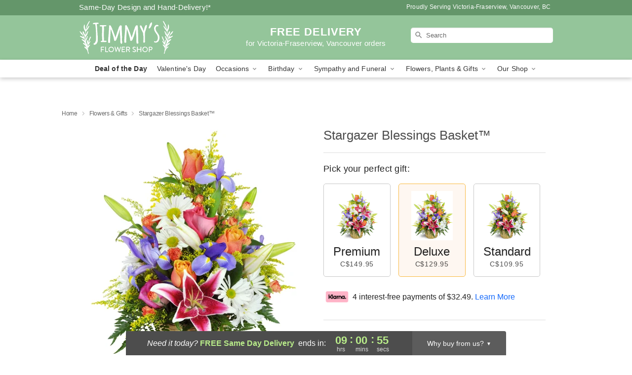

--- FILE ---
content_type: text/html; charset=UTF-8
request_url: https://www.jimmyflorist.com/flowers/stargazer-blessings-basket
body_size: 23473
content:
<!DOCTYPE html>
<html lang="en">

<head>
  <meta charset="UTF-8">
<meta name="msvalidate.01" content="" />
<meta name="verify-v1" content="" />
<meta name="google-site-verification" content="" />
<meta name="y_key" content="" />
<meta http-equiv="X-UA-Compatible" content="IE=edge" />
<meta http-equiv="Cache-Control" content="max-age=86400" />
<meta name="description" content="Order Stargazer Blessings Basket&trade; for delivery in Victoria-Fraserview, Vancouver. Same day delivery available from Jimmy's Flower Shop." />
<meta id="viewport" name="viewport" content="width=device-width, initial-scale=1">
<meta http-equiv="Content-Language" content="en-us" />  <link rel="preconnect" href="https://www.lovingly.com/" crossorigin> <link rel="dns-prefetch" href="https://www.lovingly.com/"><link rel="preconnect" href="https://res.cloudinary.com/" crossorigin> <link rel="dns-prefetch" href="https://res.cloudinary.com/"><link rel="preconnect" href="https://www.google.com/" crossorigin> <link rel="dns-prefetch" href="https://www.google.com/"><link rel="preconnect" href="https://fonts.gstatic.com/" crossorigin> <link rel="dns-prefetch" href="https://fonts.gstatic.com/"><link rel="preconnect" href="https://maps.google.com/" crossorigin> <link rel="dns-prefetch" href="https://maps.google.com/"><link rel="preconnect" href="https://ajax.googleapis.com/" crossorigin> <link rel="dns-prefetch" href="https://ajax.googleapis.com/"><link rel="preconnect" href="https://fonts.gstatic.com/" crossorigin> <link rel="dns-prefetch" href="https://fonts.gstatic.com/">
  
  <meta property="og:url" content="https://www.jimmyflorist.com/flowers/stargazer-blessings-basket" />
<meta property="og:type" content="website" />
<meta property="og:title" content="Send Stargazer Blessings Basket&amp;trade; in Victoria-Fraserview, Vancouver, BC - Jimmy's Flower Shop" />
<meta property="og:description" content="Order Stargazer Blessings Basket&trade; for delivery in Victoria-Fraserview, Vancouver. Same day delivery available from Jimmy's Flower Shop." />
 
<meta property="og:image" content="http://res.cloudinary.com/ufn/image/upload/c_pad,f_auto,h_154,w_154/muivvbb4q1akqhkjywib.jpg" />

<meta property="og:image:secure_url" content="https://res.cloudinary.com/ufn/image/upload/c_pad,f_auto,h_154,w_154/muivvbb4q1akqhkjywib.jpg" />


<!-- Twitter cards -->

<meta name="twitter:card" content="summary_large_image">
<meta name="twitter:site" content="https://www.jimmyflorist.com/flowers/stargazer-blessings-basket">
<meta name="twitter:creator" content="">
<meta name="twitter:title" content="Send Stargazer Blessings Basket&trade; in Victoria-Fraserview, Vancouver, BC - Jimmy's Flower Shop">
<meta name="twitter:description" content="Order Stargazer Blessings Basket&trade; for delivery in Victoria-Fraserview, Vancouver. Same day delivery available from Jimmy's Flower Shop.">
<meta name="twitter:image" content="https://res.cloudinary.com/ufn/image/upload/c_pad,f_auto,h_154,w_154/muivvbb4q1akqhkjywib.jpg">
  
    <link rel="canonical" href="https://www.jimmyflorist.com/flowers/stargazer-blessings-basket" />

  <!-- secure Fav and touch icons -->
<link rel="apple-touch-icon" sizes="57x57" href="https://res.cloudinary.com/ufn/image/upload/c_pad,h_57,w_57,fl_progressive,f_auto,q_auto/v1654277644/lovingly-logos/lovingly-favicon.ico">
<link rel="apple-touch-icon" sizes="114x114" href="https://res.cloudinary.com/ufn/image/upload/c_pad,h_114,w_114,fl_progressive,f_auto,q_auto/v1654277644/lovingly-logos/lovingly-favicon.ico">
<link rel="apple-touch-icon" sizes="72x72" href="https://res.cloudinary.com/ufn/image/upload/c_pad,h_72,w_72,fl_progressive,f_auto,q_auto/v1654277644/lovingly-logos/lovingly-favicon.ico">
<link rel="apple-touch-icon-precomposed" href="https://res.cloudinary.com/ufn/image/upload/c_pad,h_57,w_57,fl_progressive,f_auto,q_auto/v1654277644/lovingly-logos/lovingly-favicon.ico">
<link rel="shortcut icon" href="https://res.cloudinary.com/ufn/image/upload/c_scale,h_15,w_15,fl_progressive,f_auto,q_auto/v1654277644/lovingly-logos/lovingly-favicon.ico">

  <title>
    Send Stargazer Blessings Basket&trade; in Victoria-Fraserview, Vancouver, BC - Jimmy's Flower Shop  </title>

    <script>
  window.storeCurrency = 'USD';
  </script>

    

<script>


var jsdata = {"gtm_code":"GTM-PTBBP8FF","site_identifier":"www.jimmyflorist.com","site_ga4_id":"G-EXE7YFGZJC"};

// Initialize the data layer with site identifier and optional GA4/AdWords IDs
window.dataLayer = window.dataLayer || [];
var dataLayerInit = {
  'site_identifier': jsdata.site_identifier
};

// Add GA4 ID if available
if (jsdata.site_ga4_id) {
  dataLayerInit['site_ga4_id'] = jsdata.site_ga4_id;
}

// Add AdWords conversion ID if available
if (jsdata.site_adwords_id) {
  dataLayerInit['site_adwords_id'] = jsdata.site_adwords_id;
}

window.dataLayer.push(dataLayerInit);

// Google Tag Manager
(function(w,d,s,l,i){w[l]=w[l]||[];w[l].push({'gtm.start':
new Date().getTime(),event:'gtm.js'});var f=d.getElementsByTagName(s)[0],
j=d.createElement(s),dl=l!='dataLayer'?'&l='+l:'';j.async=true;j.src=
'https://gtm.lovingly.com/gtm.js?id='+i+dl;f.parentNode.insertBefore(j,f);
})(window,document,'script','dataLayer',jsdata.gtm_code);
// End Google Tag Manager

</script>
  <link rel='stylesheet' href='/css/theme/gambit/gambit_single-product.css?v=1768514404'></link><link rel='preload' href='/css/theme/gambit/gambit_master.css?v=1768514404' as='style' onload='this.onload=null;this.rel="stylesheet"'></link><link rel='preload' href='/css/theme/gambit/gambit_skin_solid_mint.css?v=1768514404' as='style' onload='this.onload=null;this.rel="stylesheet"'></link>
  
    <script type="application/ld+json">
{
    "@context": "https://schema.org",
    "@type": "Florist",
    "@id": "https://www.jimmyflorist.com#business",
    "name": "Jimmy\u0027s Flower Shop",
    "url": "https://www.jimmyflorist.com",
    "legalName": "DaoLao Global Group Ltd.",
    "description": "Order Stargazer Blessings Basket\u2122 for delivery in Victoria-Fraserview, Vancouver. Same day delivery available from Jimmy\u0027s Flower Shop.",
    "logo": "https://res.cloudinary.com/ufn/image/upload/f_auto,q_auto,fl_progressive,w_193,h_70/v1534967809/1534967808838_9.svg",
    "image": [
        "https://res.cloudinary.com/ufn/image/upload/v1487123135/thor_splash/spring/Spring_Mobile.jpg"
    ],
    "priceRange": "$$",
    "telephone": "+16044663101",
    "email": "wecare@jimmyflorist.com",
    "currenciesAccepted": "CAD",
    "acceptedPaymentMethod": [
        "Cash",
        "CreditCard"
    ],
    "address": {
        "@type": "PostalAddress",
        "streetAddress": "5794 Victoria Dr",
        "addressLocality": "Vancouver",
        "addressRegion": "BC",
        "postalCode": "V5P 3W7",
        "addressCountry": "CA"
    },
    "geo": {
        "@type": "GeoCoordinates",
        "latitude": 49.2314851,
        "longitude": -123.0653952
    },
    "hasMap": "https://www.google.com/maps/dir/?api=1\u0026destination=49.23148510,-123.06539520\u0026travelmode=driving",
    "openingHours": [
        "Su 10:00:00-17:00:00",
        "Mo 09:00:00-19:00:00",
        "Tu 09:00:00-19:00:00",
        "We 09:00:00-19:00:00",
        "Th 09:00:00-19:00:00",
        "Fr 09:00:00-19:00:00",
        "Sa 09:00:00-18:00:00"
    ],
    "sameAs": [
        "https://www.google.com/maps/place/Jimmy+Florist/@49.2502722,-123.1678367,15z/data=!4m2!3m1!1s0x0:0xd646d35fe687078c?sa=X\u0026ved=2ahUKEwjkluSVisXdAhVpkuAKHePcD4EQ_BIwCnoECAsQCw"
    ],
    "contactPoint": {
        "@type": "ContactPoint",
        "contactType": "customer service",
        "telephone": "+16044663101",
        "email": "wecare@jimmyflorist.com",
        "areaServed": "Vancouver BC",
        "availableLanguage": [
            "English"
        ]
    },
    "areaServed": {
        "@type": "AdministrativeArea",
        "name": "Vancouver, BC"
    },
    "makesOffer": [
        {
            "@type": "Offer",
            "name": "Florist\u0027s Choice Daily Deal",
            "price": "44.95",
            "priceCurrency": "CAD",
            "availability": "https://schema.org/InStock",
            "url": "https://www.jimmyflorist.com/flowers/florists-choice-daily-deal"
        },
        {
            "@type": "Offer",
            "name": "Same-Day Flower Delivery Service",
            "price": "0.00",
            "priceCurrency": "CAD",
            "availability": "https://schema.org/InStock",
            "url": "https://www.jimmyflorist.com/delivery-policy"
        }
    ]
}
</script>

  
</head>

<body class="body
             solid-skin">
    
<!-- Google Tag Manager (noscript) -->
<noscript><iframe src="https://gtm.lovingly.com/ns.html?id=GTM-PTBBP8FF"
height="0" width="0" style="display:none;visibility:hidden"></iframe></noscript>
<!-- End Google Tag Manager (noscript) -->

  <a class="main-content-link" href="#maincontent">Skip to main content</a>

  <div id="covidModal" role="dialog" aria-label="Covid-19 Modal" class="reveal-modal animated medium covid-modal" data-reveal>

  <p>For our<strong> freshest, most beautiful blooms, please shop our <a href="/flowers/florists-choice-daily-deal" title="Deal of the Day">Florist’s Choice</a> options,</strong> as we may be experiencing
      delays in receiving shipments of certain flower types.
  </p>

  <p>Please note that for all other orders, we may need to replace stems so we can deliver the freshest bouquet possible, and we may have to use a different vase.</p>

  <p>We promise to always deliver a  <strong>fresh, beautiful, and completely one-of-a-kind gift</strong> of the same or greater value as what you selected.<p>

  <p>Deliveries may also be impacted by COVID-19 restrictions. Rest assured that we are taking all recommended precautions to ensure customer satisfaction and safety.
    <br>
    <br>
    Delivery impacts may include:</p>
  <ul>
    <li>Restricted deliveries to hospitals or nursing homes </li>
    <li>Restricted deliveries to office buildings </li>
    <li>Restricted access to certain regional areas</li>
  </ul>

  <p>In addition, we may be using “no contact” delivery procedures. After confirming that the
    recipient is available to accept, their gift will be left at the door and the delivery driver will step back a
    safe distance to ensure they receive their gift.</p>

  <p>Please see our <a href="/about-us" aria-label="About Us">About Us</a> page for more details. We appreciate
        your understanding and support!</p>

  <a class="close-reveal-modal" aria-label="Close Covid-19 modal" tabindex="0" role="button">&#215;</a>

</div>

<div id="deliveryLaterModal" role="dialog" aria-label="Delivery Later Modal" aria-modal="true" class="reveal-modal animated medium covid-modal delivery-later-modal" data-reveal>

  <img class="delivery-later-modal__logo b-lazy" src="[data-uri]" data-src="https://res.cloudinary.com/ufn/image/upload/v1586371085/gift-now-logo_xqjmjz.svg" alt="Gift Now, Deliver Later logo">

  <div id="delivery-later-title" class="delivery-later-modal-title">Gift Now, Deliver Later</div>

  <p class="delivery-later-modal-subtitle">With <strong>Gift Now, Deliver Later</strong>, you'll send smiles twice! Here's how:</p>
  <img class="delivery-later-modal__small-image b-lazy" src="[data-uri]" data-src="https://res.cloudinary.com/ufn/image/upload/v1675263741/gift-card_yjh09i.svg" alt="Gift Card Logo">
  <p class="delivery-later-modal__instructions-copy">SMILE 1
  </p>
  <p>When you complete your purchase, your lucky recipient will instantly receive a surprise email that includes your card message and a picture of the flowers you chose.</p>
  <img class="delivery-later-modal__small-image b-lazy" src="[data-uri]" data-src="https://res.cloudinary.com/ufn/image/upload/v1675263852/Flowers_gsren6.svg" alt="Flowers logo">
  <p class="delivery-later-modal__instructions-copy">SMILE 2</p>

  <p>As soon as possible (usually within two weeks), we'll contact your recipient to schedule delivery of their gorgeous floral gift. Trust us, it'll be worth the wait! </p>

  <a class="close-reveal-modal" aria-label="Close Gift Now, Deliver Later modal" tabindex="0" role="button">&#215;</a>

</div>

<div id="alcoholModal" role="dialog" aria-label="Alcohol Modal" aria-modal="true" class="reveal-modal animated medium covid-modal" data-reveal>

  <p id="alcohol-modal-title"><strong>Wine for every occasion</strong></p>

  <p>We offer a wide-selection of premium wines to perfectly pair with your floral gift.</p>

  <p>Ordering a bottle (or two!) from our site is easy. Just make sure that:</p>
  <ul>
    <li>You're 21 or older</li>
    <li>The person picking up or receiving the delivery is 21 or older</li>
  </ul>

  <a class="close-reveal-modal" aria-label="Close alcohol modal" tabindex="0" role="button">&#215;</a>

</div>      <!-- Hidden trigger link for the modal -->
    <a href="#" data-reveal-id="coupon-modal" style="display: none;">Open Coupon Details</a>

    <div id="coupon-modal" class="reveal-modal animated small" data-reveal role="dialog" aria-label="coupon-modal-title" aria-modal="true">
        <div class="coupon-modal-content">
            <div class="coupon-modal-close">
                <div class="close-icon">
                    <a class="close-reveal-modal" aria-label="Close modal" tabindex="0" role="button">&#215;</a>
                </div>
            </div>
            <div class="coupon-modal-text">
                <p id="coupon-modal-title" class="banner-modal-content"></p>
            </div>
        </div>
    </div>

    <script>
        window.couponData = [];
    </script>

 
  
  
    <header id="stickyHeader">
            <div class="header__top-banner theme__background-color--dark">
        <div class="row">

          <div class="sticky__content">

            <!-- Sticky content -->
            <div class="sticky__store-name">
              <a class="JSVAR__lovingly-exclusive-override-slug" href="/" title="Jimmy's Flower Shop - Victoria-Fraserview, Vancouver Flower Delivery" notranslate>
                Jimmy's Flower Shop              </a>
            </div>
            <div class="sticky__assurance">100% Florist-Designed and Hand-Delivered!</div>

          </div>

          <div class="header__text-container">
            <!-- Non-sticky content -->
            <div class="header__established">
              <a class="JSVAR__lovingly-exclusive-override-slug" href="/delivery-policy#:~:text=Same%20Day%20Delivery,-%3A" aria-label="Delivery Policy" title="Same-Day Design and Hand-Delivery!" target="_blank">
                Same-Day Design and Hand-Delivery!*
              </a>
            </div>

            <div class="header__phone-address">
                              <span id="proudly_serving" style="margin-right: 5px;"> 
                  Proudly Serving Victoria-Fraserview, Vancouver, BC                                  </span>
                          </div>
          </div>

        </div>

      </div>

      <div class="header__solid-skin-container">

        <div class="row header__container">

          <div class="header">

            <!-- Left column -->
<div class="hide-for-small header__logo-container ieLogoContainer">

  <div>

    <a href="/" aria-label="Jimmy's Flower Shop" class="JSVAR__lovingly-exclusive-override-slug header__logo-image-container header__logo-text" id="fittext1" title="Jimmy's Flower Shop - Victoria-Fraserview, Vancouver Flower Delivery">

      <figure><img loading="eager" alt="Flower delivery in Victoria-Fraserview, Vancouver BC image" src="https://res.cloudinary.com/ufn/image/upload/c_pad,f_auto,q_auto,fl_progressive/1534967808838_9" /><figcaption>Jimmy's Flower Shop - Flower Delivery in Victoria-Fraserview, Vancouver, BC</figcaption></figure>
    </a>
  </div>

</div>
            <!-- Center column -->
<div class="hide-for-small free-delivery__container free-delivery__white">

  
  <div class="free-delivery">

      <strong>FREE DELIVERY</strong> <span>for Victoria-Fraserview, Vancouver orders</span>
  </div>

  
</div>

            <!-- Right column -->
            <div class="hide-for-small header__right-column logo_vert_align ">

              <!-- Search Bar -->
<div class="search__container search__container--dark-skin">
  
  <form action="/categories/searchProds" role="search" class="search-form" id="search-form-desktop" method="get" accept-charset="utf-8">
  <input name="sr" class="search-field search-input left" aria-label="Search" placeholder="Search" id="search-input-gambit-desktop" type="text"/>
  <input type="hidden" name="s_en" id="search-endesktop"/>
  <input class="hide" aria-hidden="1" type="submit" value="Submit Search Form"/>
  <label class="placeholder-label" id="search-placeholder-fallback-desktop">Search</label>

</form>
</div><!--/search__container-->

            </div>

          </div>

        </div>

      </div>

      <!-- NAVIGATION -->
      
<section class="mobile-navigation-bar" id="mobile-navigation-bar">
  <div class="mobile-navigation-bar__toggle hide-mobile-nav">
    <div id="toggle-nav" class="hamburger hamburger--squeeze js-hamburger">
      <div class="hamburger-box">
        <div class="hamburger-inner"></div>
      </div>
    </div>
  </div>
  <div class="mobile-navigation-bar__name hide-mobile-nav">
    <a class="JSVAR__lovingly-exclusive-override-slug" title="Jimmy's Flower Shop" href="/">
      Jimmy's Flower Shop    </a>
  </div>
  <div class="mobile-navigation-bar__right-section hide-mobile-nav">
    <button id="searchIcon" type="submit" alt="Open search input">
    <img width="19" height="19" alt="search glass icon"
        src="https://res.cloudinary.com/ufn/image/upload/w_19,h_19,f_auto,q_auto/v1472224554/storefront_assets/search.png" />
</button>
    <!-- Back button : id backNext -->
<div class="back-next-button__container" id="backNext">
    <button type="button" role="button"  class="back-next-button" id="navBackButton">
        <img height="auto" src="https://res.cloudinary.com/ufn/image/upload/v1570470309/arrow_upward-24px_gjozgt.svg"
            alt="Back arrow" />
    </button>
</div>  </div>

  <div id="mobileSearchContainer" class="search-form__container hide-mobile-nav">
    <!-- Search Bar -->
<div class="search__container search__container--dark-skin">
  
  <form action="/categories/searchProds" role="search" class="search-form" id="search-form-mobile" method="get" accept-charset="utf-8">
  <input name="sr" class="search-field search-input left" aria-label="Search" placeholder="Search" id="search-input-gambit-mobile" type="text"/>
  <input type="hidden" name="s_en" id="search-enmobile"/>
  <input class="hide" aria-hidden="1" type="submit" value="Submit Search Form"/>
  <label class="placeholder-label" id="search-placeholder-fallback-mobile">Search</label>

</form>
</div><!--/search__container-->
  </div>

  <div class="mobile-navigation__side-list hide-mobile-nav" id="mobile-nav-sidebar">
    <ul>
      <li class="sr-only">Nav Menu</li>
    </ul>
  </div>

  <div role="navigation" id="mobile-nav-content" class="mobile-navigation__main-list hide-mobile-nav">
    <ul>
      <!-- DEAL OF THE DAY -->
      <li class="mobile-navigation__list-item promoted-product-link">
        <a href="/flowers/florists-choice-daily-deal" title="View Deal of the Day Product" class="mobile-navigation__deal-link JSVAR__lovingly-exclusive-override-slug" aria-label="Deal of the Day">Deal of the Day</a>      </li>

      <!-- FEATURED CATEGORY -->
                      <li class="mobile-navigation__list-item">
          <a href="/valentines-day" class="">Valentine's Day</a>        </li>
      
            
      <li class="mobile-navigation__list-item mobile-navigation__has-dropdown">
        <button type="button" role="button" aria-haspopup="true" aria-expanded="false" class="mobile-navigation__dropdown-button"
          data-ul="occasions">Occasions          <svg role="presentation" class="right-carat" xmlns="http://www.w3.org/2000/svg" width="24" height="24" viewBox="0 0 24 24">
            <path data-name="Path 731" d="M8.59,16.59,13.17,12,8.59,7.41,10,6l6,6-6,6Z" fill="#000" ></path>
            <path data-name="Path 732" d="M0,0H24V24H0Z" fill="none" ></path>
          </svg>
        </button>
        <ul id="occasions">
          
<ul class="navigation__dropdown-list split-column"><li><a href="/valentines-day" title="Visit the Valentine's Day category" class="">Valentine's Day</a></li><li><a href="/winter" title="Visit the Winter category" class="">Winter</a></li><li><a href="/birthday" title="Visit the Birthday category" class="">Birthday</a></li><li><a href="/sympathy-and-funeral" title="Visit the Sympathy and Funeral category" class="">Sympathy and Funeral</a></li><li><a href="/any-occasion" title="Visit the Any Occasion category" class="">Any Occasion</a></li><li><a href="/love-and-romance" title="Visit the Love and Romance category" class="">Love and Romance</a></li><li><a href="/thinking-of-you" title="Visit the Thinking of You category" class="">Thinking of You</a></li><li><a href="/im-sorry-flowers" title="Visit the I'm Sorry Flowers category" class="">I'm Sorry Flowers</a></li><li><a href="/new-baby" title="Visit the New Baby category" class="">New Baby</a></li><li><a href="/get-well" title="Visit the Get Well category" class="">Get Well</a></li><li><a href="/anniversary" title="Visit the Anniversary category" class="">Anniversary</a></li><li><a href="/just-because" title="Visit the Just Because category" class="">Just Because</a></li><li><a href="/thank-you" title="Visit the Thank You category" class="">Thank You</a></li><li><a href="/congratulations" title="Visit the Congratulations category" class="">Congratulations</a></li><li><a href="/business-gifting" title="Visit the Business Gifting category" class="">Business Gifting</a></li><li><a href="/new-years" title="Visit the New Year's category" class="">New Year's</a></li></ul>
        </ul>
      </li>
            
      <li class="mobile-navigation__list-item mobile-navigation__has-dropdown">
        <button type="button" role="button" aria-haspopup="true" aria-expanded="false" class="mobile-navigation__dropdown-button"
          data-ul="birthday">Birthday          <svg role="presentation" class="right-carat" xmlns="http://www.w3.org/2000/svg" width="24" height="24" viewBox="0 0 24 24">
            <path data-name="Path 731" d="M8.59,16.59,13.17,12,8.59,7.41,10,6l6,6-6,6Z" fill="#000" ></path>
            <path data-name="Path 732" d="M0,0H24V24H0Z" fill="none" ></path>
          </svg>
        </button>
        <ul id="birthday">
          
<ul class="navigation__dropdown-list "><li><a href="/birthday" title="Visit the All Birthday category" class="">All Birthday</a></li><li><a href="/birthday-for-friend" title="Visit the Birthday for Friend category" class="">Birthday for Friend</a></li><li><a href="/birthday-for-her" title="Visit the Birthday for Her category" class="">Birthday for Her</a></li><li><a href="/birthday-for-mom" title="Visit the Birthday for Mom category" class="">Birthday for Mom</a></li><li><a href="/birthday-for-colleague" title="Visit the Birthday for Colleague category" class="">Birthday for Colleague</a></li><li><a href="/birthday-gift-baskets" title="Visit the Birthday Gift Baskets category" class="">Birthday Gift Baskets</a></li><li><a href="/birthday-for-him" title="Visit the Birthday for Him category" class="">Birthday for Him</a></li></ul>
        </ul>
      </li>
            
      <li class="mobile-navigation__list-item mobile-navigation__has-dropdown">
        <button type="button" role="button" aria-haspopup="true" aria-expanded="false" class="mobile-navigation__dropdown-button"
          data-ul="sympathy_and_funeral">Sympathy and Funeral          <svg role="presentation" class="right-carat" xmlns="http://www.w3.org/2000/svg" width="24" height="24" viewBox="0 0 24 24">
            <path data-name="Path 731" d="M8.59,16.59,13.17,12,8.59,7.41,10,6l6,6-6,6Z" fill="#000" ></path>
            <path data-name="Path 732" d="M0,0H24V24H0Z" fill="none" ></path>
          </svg>
        </button>
        <ul id="sympathy_and_funeral">
          
<ul class="navigation__dropdown-list split-column"><li><a href="/sympathy-and-funeral" title="Visit the All Sympathy and Funeral category" class="">All Sympathy and Funeral</a></li><li><a href="/funeral-sprays-and-wreaths" title="Visit the Funeral Sprays and Wreaths category" class="">Funeral Sprays and Wreaths</a></li><li><a href="/funeral-service-flowers" title="Visit the Funeral Service Flowers category" class="">Funeral Service Flowers</a></li><li><a href="/sympathy-for-home-or-office" title="Visit the Sympathy for Home or Office category" class="">Sympathy for Home or Office</a></li><li><a href="/sympathy-plants" title="Visit the Sympathy Plants category" class="">Sympathy Plants</a></li><li><a href="/loss-of-a-pet" title="Visit the Loss of a Pet category" class="">Loss of a Pet</a></li></ul>
        </ul>
      </li>
            
      <li class="mobile-navigation__list-item mobile-navigation__has-dropdown">
        <button type="button" role="button" aria-haspopup="true" aria-expanded="false" class="mobile-navigation__dropdown-button"
          data-ul="flowers__plants___gifts">Flowers, Plants & Gifts          <svg role="presentation" class="right-carat" xmlns="http://www.w3.org/2000/svg" width="24" height="24" viewBox="0 0 24 24">
            <path data-name="Path 731" d="M8.59,16.59,13.17,12,8.59,7.41,10,6l6,6-6,6Z" fill="#000" ></path>
            <path data-name="Path 732" d="M0,0H24V24H0Z" fill="none" ></path>
          </svg>
        </button>
        <ul id="flowers__plants___gifts">
          
<ul class="navigation__dropdown-list triple-column"><li class="navigation__subnav-list"><div class="navigation__dropdown-title">Flower Type</div><ul class="navigation__dropdown-list"><li><a href="/tulips" title="Visit the Tulips category" class="">Tulips</a></li><li><a href="/sunflowers" title="Visit the Sunflowers category" class="">Sunflowers</a></li><li><a href="/orchids" title="Visit the Orchids category" class="">Orchids</a></li><li><a href="/lilies" title="Visit the Lilies category" class="">Lilies</a></li><li><a href="/roses" title="Visit the Roses category" class="">Roses</a></li></ul></li><li class="navigation__subnav-list"><div class="navigation__dropdown-title">Plants</div><ul class="navigation__dropdown-list"><li><a href="/green-plants" title="Visit the Green Plants category" class="">Green Plants</a></li><li><a href="/blooming-plants" title="Visit the Blooming Plants category" class="">Blooming Plants</a></li><li><a href="/orchid-plants" title="Visit the Orchid Plants category" class="">Orchid Plants</a></li></ul></li><li class="navigation__subnav-list"><div class="navigation__dropdown-title">Color</div><ul class="navigation__dropdown-list"><li><a href="/purple" title="Visit the Purple category" class="">Purple</a></li><li><a href="/pink" title="Visit the Pink category" class="">Pink</a></li><li><a href="/mixed" title="Visit the Mixed category" class="">Mixed</a></li><li><a href="/yellow" title="Visit the Yellow category" class="">Yellow</a></li><li><a href="/white" title="Visit the White category" class="">White</a></li><li><a href="/green" title="Visit the Green category" class="">Green</a></li><li><a href="/orange" title="Visit the Orange category" class="">Orange</a></li><li><a href="/red" title="Visit the Red category" class="">Red</a></li><li><a href="/blue" title="Visit the Blue category" class="">Blue</a></li></ul></li><li class="navigation__subnav-list"><div class="navigation__dropdown-title">Collections</div><ul class="navigation__dropdown-list"><li><a href="/premium-collection" title="Visit the Premium Collection category" class="">Premium Collection</a></li><li><a href="/gift-baskets" title="Visit the Gift Baskets category" class="">Gift Baskets</a></li><li><a href="/modern" title="Visit the Modern category" class="">Modern</a></li><li><a href="/fruit-bouquets" title="Visit the Fruit Bouquets category" class="">Fruit Bouquets</a></li><li><a href="/our-custom-designs" title="Visit the Our Custom Designs category" class="">Our Custom Designs</a></li><li><a href="/value-flowers-gifts" title="Visit the Value Flowers & Gifts category" class="">Value Flowers & Gifts</a></li></ul></li><li class="navigation__subnav-list"><div class="navigation__dropdown-title">By Price</div><ul class="navigation__dropdown-list"><li><a href="/flowers-under-50" title="Visit the Flowers Under $50 category" class="">Flowers Under $50</a></li><li><a href="/flowers-50-to-60" title="Visit the Flowers $50 to $60 category" class="">Flowers $50 to $60</a></li><li><a href="/flowers-60-to-80" title="Visit the Flowers $60 to $80 category" class="">Flowers $60 to $80</a></li><li><a href="/flowers-over-80" title="Visit the Flowers Over $80 category" class="">Flowers Over $80</a></li></ul></li></ul>
        </ul>
      </li>
      
      <li class="mobile-navigation__list-item mobile-navigation__has-dropdown">
        <button type="button" role="button" aria-haspopup="true" aria-expanded="false" data-ul="our-shop" class="mobile-navigation__dropdown-button" title="Learn more about our shop">
          OUR SHOP
          <svg role="presentation" class="right-carat" xmlns="http://www.w3.org/2000/svg" width="24" height="24" viewBox="0 0 24 24">
            <path id="Path_731" data-name="Path 731" d="M8.59,16.59,13.17,12,8.59,7.41,10,6l6,6-6,6Z" fill="#000" />
            <path id="Path_732" data-name="Path 732" d="M0,0H24V24H0Z" fill="none" />
          </svg>
        </button>
        <ul id="our-shop">
          <li><a title="Visit Delivery Policy" href="/delivery-policy">Delivery Policy</a></li>          <li>
            <a href="/about-us">About Us</a>          </li>
          
                      <div class="navigation__dropdown-title">Flower Delivery</div>
            <ul class="navigation__dropdown-list">
              <li><a title="Flower Delivery in Vancouver, BC" aria-label="Flower Delivery in Vancouver, BC" href="/flower-delivery/bc/vancouver">Vancouver, BC</a></li><li><a title="Flower Delivery in Burnaby, BC" aria-label="Flower Delivery in Burnaby, BC" href="/flower-delivery/bc/burnaby">Burnaby, BC</a></li><li><a title="Flower Delivery in Richmond, BC" aria-label="Flower Delivery in Richmond, BC" href="/flower-delivery/bc/richmond">Richmond, BC</a></li><li><a title="Flower Delivery in North Vancouver, BC" aria-label="Flower Delivery in North Vancouver, BC" href="/flower-delivery/bc/north-vancouver">North Vancouver, BC</a></li><li><a title="Flower Delivery in West Vancouver, BC" aria-label="Flower Delivery in West Vancouver, BC" href="/flower-delivery/bc/west-vancouver">West Vancouver, BC</a></li>            </ul>
                    
        </ul>
      </li>

    </ul>
  </div>

  <!-- Mobile View -->
<div role="timer" class="countdown-timer__mobile show-for-small hide-force" id="countdownTimerv2ContainerMobile">
      <div class="inner">

      <strong>
                <span class="free-tag">FREE</span>
                <span id="deliveryDayTextMobile"></span>
      </strong>

      <div class="right-side-timer">
        <span class="small">&nbsp;Ends in:&nbsp;</span>
        <div id="countdownTimerv2Mobile" class="timer-mobile" notranslate></div>
      </div>
    </div>

    </div>
</section>
<nav role="navigation" class="navigation "
  id="topbar">
  <ul class="navigation__main-list">

    <!-- DEAL OF THE DAY -->
    <li class="navigation__main-link no-dropdown promoted-product-link">
      <strong>
        <a href="/flowers/florists-choice-daily-deal" title="View Deal of the Day Product" class="navigation__main-link-item JSVAR__lovingly-exclusive-override-slug" aria-label="Deal of the Day">Deal of the Day</a>      </strong>
    </li>

    <!-- FEATURED CATEGORY -->
                  <li class="navigation__main-link no-dropdown">
          <a href="/valentines-day" class="navigation__main-link-item ">Valentine's Day</a>        </li>
    
          
      <!-- Inject Sympathy Funeral category into this place -->
                                  <!-- <li class="navigation__main-link no-dropdown"> -->
                      <!-- </li> -->
              
      <li class="navigation__main-link navigation__has-dropdown">
        <button type="button" role="button" aria-haspopup="true" aria-expanded="false" class="navigation__main-link-item">Occasions <img
            class="b-lazy carat" src=[data-uri]
            data-src="https://res.cloudinary.com/ufn/image/upload/v1571166165/down-carat_lpniwv"
            alt="Dropdown down carat" /></button>
        <div class="navigation__dropdown">
          <div class="navigation__dropdown-content">
            <div class="navigation__dropdown-list-wrapper">
              <div class="navigation__dropdown-title">Occasions</div>
              
<ul class="navigation__dropdown-list split-column"><li><a href="/valentines-day" title="Visit the Valentine's Day category" class="">Valentine's Day</a></li><li><a href="/winter" title="Visit the Winter category" class="">Winter</a></li><li><a href="/birthday" title="Visit the Birthday category" class="">Birthday</a></li><li><a href="/sympathy-and-funeral" title="Visit the Sympathy and Funeral category" class="">Sympathy and Funeral</a></li><li><a href="/any-occasion" title="Visit the Any Occasion category" class="">Any Occasion</a></li><li><a href="/love-and-romance" title="Visit the Love and Romance category" class="">Love and Romance</a></li><li><a href="/thinking-of-you" title="Visit the Thinking of You category" class="">Thinking of You</a></li><li><a href="/im-sorry-flowers" title="Visit the I'm Sorry Flowers category" class="">I'm Sorry Flowers</a></li><li><a href="/new-baby" title="Visit the New Baby category" class="">New Baby</a></li><li><a href="/get-well" title="Visit the Get Well category" class="">Get Well</a></li><li><a href="/anniversary" title="Visit the Anniversary category" class="">Anniversary</a></li><li><a href="/just-because" title="Visit the Just Because category" class="">Just Because</a></li><li><a href="/thank-you" title="Visit the Thank You category" class="">Thank You</a></li><li><a href="/congratulations" title="Visit the Congratulations category" class="">Congratulations</a></li><li><a href="/business-gifting" title="Visit the Business Gifting category" class="">Business Gifting</a></li><li><a href="/new-years" title="Visit the New Year's category" class="">New Year's</a></li></ul>            </div>
            <div class="navigation__dropdown-divider"></div>
            <div class="navigation__dropdown-promo">
              <a href="/flowers/florists-choice-daily-deal" class="navigation__dropdown-promo-link" aria-label="Deal of the Day"><img alt="Your expert designer will create a unique hand-crafted arrangement." width="304" height="140" src="https://res.cloudinary.com/ufn/image/upload/f_auto,q_auto,fl_progressive,w_304,h_140/Covid-Desktop-Nav-Banner_ynp9ab"></a>            </div>
          </div>
        </div>
      </li>
          
      <!-- Inject Sympathy Funeral category into this place -->
                                  <!-- <li class="navigation__main-link no-dropdown"> -->
                      <!-- </li> -->
              
      <li class="navigation__main-link navigation__has-dropdown">
        <button type="button" role="button" aria-haspopup="true" aria-expanded="false" class="navigation__main-link-item">Birthday <img
            class="b-lazy carat" src=[data-uri]
            data-src="https://res.cloudinary.com/ufn/image/upload/v1571166165/down-carat_lpniwv"
            alt="Dropdown down carat" /></button>
        <div class="navigation__dropdown">
          <div class="navigation__dropdown-content">
            <div class="navigation__dropdown-list-wrapper">
              <div class="navigation__dropdown-title">Birthday</div>
              
<ul class="navigation__dropdown-list split-column"><li><a href="/birthday" title="Visit the All Birthday category" class="">All Birthday</a></li><li><a href="/birthday-for-friend" title="Visit the Birthday for Friend category" class="">Birthday for Friend</a></li><li><a href="/birthday-for-her" title="Visit the Birthday for Her category" class="">Birthday for Her</a></li><li><a href="/birthday-for-mom" title="Visit the Birthday for Mom category" class="">Birthday for Mom</a></li><li><a href="/birthday-for-colleague" title="Visit the Birthday for Colleague category" class="">Birthday for Colleague</a></li><li><a href="/birthday-gift-baskets" title="Visit the Birthday Gift Baskets category" class="">Birthday Gift Baskets</a></li><li><a href="/birthday-for-him" title="Visit the Birthday for Him category" class="">Birthday for Him</a></li></ul>            </div>
            <div class="navigation__dropdown-divider"></div>
            <div class="navigation__dropdown-promo">
              <a href="/flowers/florists-choice-daily-deal" class="navigation__dropdown-promo-link" aria-label="Deal of the Day"><img alt="Your expert designer will create a unique hand-crafted arrangement." width="304" height="140" src="https://res.cloudinary.com/ufn/image/upload/f_auto,q_auto,fl_progressive,w_304,h_140/Covid-Desktop-Nav-Banner_ynp9ab"></a>            </div>
          </div>
        </div>
      </li>
          
      <!-- Inject Sympathy Funeral category into this place -->
                                  <!-- <li class="navigation__main-link no-dropdown"> -->
                      <!-- </li> -->
              
      <li class="navigation__main-link navigation__has-dropdown">
        <button type="button" role="button" aria-haspopup="true" aria-expanded="false" class="navigation__main-link-item">Sympathy and Funeral <img
            class="b-lazy carat" src=[data-uri]
            data-src="https://res.cloudinary.com/ufn/image/upload/v1571166165/down-carat_lpniwv"
            alt="Dropdown down carat" /></button>
        <div class="navigation__dropdown">
          <div class="navigation__dropdown-content">
            <div class="navigation__dropdown-list-wrapper">
              <div class="navigation__dropdown-title">Sympathy and Funeral</div>
              
<ul class="navigation__dropdown-list split-column"><li><a href="/sympathy-and-funeral" title="Visit the All Sympathy and Funeral category" class="">All Sympathy and Funeral</a></li><li><a href="/funeral-sprays-and-wreaths" title="Visit the Funeral Sprays and Wreaths category" class="">Funeral Sprays and Wreaths</a></li><li><a href="/funeral-service-flowers" title="Visit the Funeral Service Flowers category" class="">Funeral Service Flowers</a></li><li><a href="/sympathy-for-home-or-office" title="Visit the Sympathy for Home or Office category" class="">Sympathy for Home or Office</a></li><li><a href="/sympathy-plants" title="Visit the Sympathy Plants category" class="">Sympathy Plants</a></li><li><a href="/loss-of-a-pet" title="Visit the Loss of a Pet category" class="">Loss of a Pet</a></li></ul>            </div>
            <div class="navigation__dropdown-divider"></div>
            <div class="navigation__dropdown-promo">
              <a href="/flowers/florists-choice-daily-deal" class="navigation__dropdown-promo-link" aria-label="Deal of the Day"><img alt="Your expert designer will create a unique hand-crafted arrangement." width="304" height="140" src="https://res.cloudinary.com/ufn/image/upload/f_auto,q_auto,fl_progressive,w_304,h_140/Covid-Desktop-Nav-Banner_ynp9ab"></a>            </div>
          </div>
        </div>
      </li>
          
      <!-- Inject Sympathy Funeral category into this place -->
                                  <!-- <li class="navigation__main-link no-dropdown"> -->
                      <!-- </li> -->
              
      <li class="navigation__main-link navigation__has-dropdown">
        <button type="button" role="button" aria-haspopup="true" aria-expanded="false" class="navigation__main-link-item">Flowers, Plants & Gifts <img
            class="b-lazy carat" src=[data-uri]
            data-src="https://res.cloudinary.com/ufn/image/upload/v1571166165/down-carat_lpniwv"
            alt="Dropdown down carat" /></button>
        <div class="navigation__dropdown">
          <div class="navigation__dropdown-content">
            <div class="navigation__dropdown-list-wrapper">
              <div class="navigation__dropdown-title"></div>
              
<ul class="navigation__dropdown-list triple-column"><li class="navigation__subnav-list"><div class="navigation__dropdown-title">Flower Type</div><ul class="navigation__dropdown-list"><li><a href="/tulips" title="Visit the Tulips category" class="">Tulips</a></li><li><a href="/sunflowers" title="Visit the Sunflowers category" class="">Sunflowers</a></li><li><a href="/orchids" title="Visit the Orchids category" class="">Orchids</a></li><li><a href="/lilies" title="Visit the Lilies category" class="">Lilies</a></li><li><a href="/roses" title="Visit the Roses category" class="">Roses</a></li></ul></li><li class="navigation__subnav-list"><div class="navigation__dropdown-title">Plants</div><ul class="navigation__dropdown-list"><li><a href="/green-plants" title="Visit the Green Plants category" class="">Green Plants</a></li><li><a href="/blooming-plants" title="Visit the Blooming Plants category" class="">Blooming Plants</a></li><li><a href="/orchid-plants" title="Visit the Orchid Plants category" class="">Orchid Plants</a></li></ul></li><li class="navigation__subnav-list"><div class="navigation__dropdown-title">Color</div><ul class="navigation__dropdown-list"><li><a href="/purple" title="Visit the Purple category" class="">Purple</a></li><li><a href="/pink" title="Visit the Pink category" class="">Pink</a></li><li><a href="/mixed" title="Visit the Mixed category" class="">Mixed</a></li><li><a href="/yellow" title="Visit the Yellow category" class="">Yellow</a></li><li><a href="/white" title="Visit the White category" class="">White</a></li><li><a href="/green" title="Visit the Green category" class="">Green</a></li><li><a href="/orange" title="Visit the Orange category" class="">Orange</a></li><li><a href="/red" title="Visit the Red category" class="">Red</a></li><li><a href="/blue" title="Visit the Blue category" class="">Blue</a></li></ul></li><li class="navigation__subnav-list"><div class="navigation__dropdown-title">Collections</div><ul class="navigation__dropdown-list"><li><a href="/premium-collection" title="Visit the Premium Collection category" class="">Premium Collection</a></li><li><a href="/gift-baskets" title="Visit the Gift Baskets category" class="">Gift Baskets</a></li><li><a href="/modern" title="Visit the Modern category" class="">Modern</a></li><li><a href="/fruit-bouquets" title="Visit the Fruit Bouquets category" class="">Fruit Bouquets</a></li><li><a href="/our-custom-designs" title="Visit the Our Custom Designs category" class="">Our Custom Designs</a></li><li><a href="/value-flowers-gifts" title="Visit the Value Flowers & Gifts category" class="">Value Flowers & Gifts</a></li></ul></li><li class="navigation__subnav-list"><div class="navigation__dropdown-title">By Price</div><ul class="navigation__dropdown-list"><li><a href="/flowers-under-50" title="Visit the Flowers Under $50 category" class="">Flowers Under $50</a></li><li><a href="/flowers-50-to-60" title="Visit the Flowers $50 to $60 category" class="">Flowers $50 to $60</a></li><li><a href="/flowers-60-to-80" title="Visit the Flowers $60 to $80 category" class="">Flowers $60 to $80</a></li><li><a href="/flowers-over-80" title="Visit the Flowers Over $80 category" class="">Flowers Over $80</a></li></ul></li></ul>            </div>
            <div class="navigation__dropdown-divider"></div>
            <div class="navigation__dropdown-promo">
              <a href="/flowers/florists-choice-daily-deal" class="navigation__dropdown-promo-link" aria-label="Deal of the Day"><img alt="Your expert designer will create a unique hand-crafted arrangement." width="304" height="140" src="https://res.cloudinary.com/ufn/image/upload/f_auto,q_auto,fl_progressive,w_304,h_140/Covid-Desktop-Nav-Banner_ynp9ab"></a>            </div>
          </div>
        </div>
      </li>
    
    <li class="navigation__main-link navigation__has-dropdown navigation__cms-dropdown split-column">
      <button type="button" role="button" aria-haspopup="true" aria-expanded="false" class="navigation__main-link-item">Our Shop <img class="b-lazy carat"
          src=[data-uri]
          data-src="https://res.cloudinary.com/ufn/image/upload/v1571166165/down-carat_lpniwv"
          alt="Dropdown down carat" /></button>
      <div class="navigation__dropdown">
        <div class="navigation__dropdown-content geo-landing">
          <ul class="navigation__dropdown-list cms-column">
            <li>
              <a href="/about-us" title="About our shop">About Us</a>            </li>
            <li>
              <a href="/delivery-policy" aria-label="Delivery Policy">Delivery &amp; Substitution
                Policy</a>
            </li>
            <li>
              <a href="/flowers" aria-label="All Flowers & Gifts">All Flowers & Gifts</a>
            </li>
                      </ul>
                        <div class="navigation__dropdown-title geo-landing-locations">
                Flower Delivery
                <ul class="navigation__dropdown-list">
                <li><a title="Flower Delivery in Vancouver, BC" aria-label="Flower Delivery in Vancouver, BC" href="/flower-delivery/bc/vancouver">Vancouver, BC</a></li><li><a title="Flower Delivery in Burnaby, BC" aria-label="Flower Delivery in Burnaby, BC" href="/flower-delivery/bc/burnaby">Burnaby, BC</a></li><li><a title="Flower Delivery in Richmond, BC" aria-label="Flower Delivery in Richmond, BC" href="/flower-delivery/bc/richmond">Richmond, BC</a></li><li><a title="Flower Delivery in North Vancouver, BC" aria-label="Flower Delivery in North Vancouver, BC" href="/flower-delivery/bc/north-vancouver">North Vancouver, BC</a></li><li><a title="Flower Delivery in West Vancouver, BC" aria-label="Flower Delivery in West Vancouver, BC" href="/flower-delivery/bc/west-vancouver">West Vancouver, BC</a></li>                </ul>
              </div>
            
          <div class="navigation__dropdown-divider"></div>
          <div class="navigation__dropdown-promo">
            <a href="/flowers/florists-choice-daily-deal" class="navigation__dropdown-promo-link" aria-label="Deal of the Day"><img alt="Your expert designer will create a unique hand-crafted arrangement." width="304" height="140" src="https://res.cloudinary.com/ufn/image/upload/f_auto,q_auto,fl_progressive,w_304,h_140/Covid-Desktop-Nav-Banner_ynp9ab"></a>          </div>
        </div>
      </div>
    </li>

  </ul>

</nav>
    </header>
    <!-- End solid header container -->

          <!-- Desktop Version -->
<div role="timer" class="countdown-timer hide-for-small hide-force" id="countdownTimerv2ContainerDesktop">
  <div class="countdown-timer__top-container" id="toggleBlock">
    <div class="timer-container">
      <div class="inner">
        <div class="text">
          <em>
            <span id="deliveryDayPreText"></span>
          </em> 
            <strong>
            FREE            <span id="deliveryDayTextDesktop"></span>
            </strong>&nbsp;ends in:&nbsp;
        </div>
        <div class="timer" id="countdownTimerv2Desktop">

        </div>
      </div>
    </div>
    <div class="assurance-container">
      Why buy from us?&nbsp;
      <span class="toggle-icon__close" id="toggleIconClose">&#x25b2;</span>
      <span class="toggle-icon__open" id="toggleIconOpen">&#x25bc;</span>
    </div>
  </div>
  <div class="countdown-timer__satisfaction-container" id="satisfactionBottomContainer">
    <div class="row">
      <div class="column">
        <div class="section-block">
          <div class="poa__section"><div class="poa__attention">100%</div><div class="poa__secondary">SATISFACTION <br> GUARANTEE</div></div>
        </div>
      </div>
        <div class="column">
          <div class="section-block">
            <div class="poa__section">
              <div class="poa__attention">REAL</div>
              <div class="poa__secondary">WE ARE A REAL
                <br/>LOCAL FLORIST
              </div>
            </div>
          </div>
        </div>
      <div class="column">
        <div class="section-block">
          <div class="poa__section"><div class="poa__attention">100%</div><div class="poa__secondary">FLORIST DESIGNED <br> AND HAND DELIVERED</div></div>
        </div>
      </div>
    </div>
      </div>
</div>
    
    <!-- Start CONTENT-->
    <main id="maincontent"
      class=" ">
      <script async>
  window.product = {"AccountProduct":{"id":"1287311","account_id":"72841","product_id":"191","seo_id":"520491","price":"109.95","deluxe_increment":"20.00","premium_increment":"40.00","deluxe_price":"129.95","premium_price":"149.95","num_sales":"1","is_virtual":false,"is_favorite":false,"is_active":true,"is_enabled_deluxe":true,"is_enabled_premium":true,"is_tax_free":false,"is_food_tax_exempt":false,"is_lovingly_fee_free":false,"created":"2018-08-14 18:18:28","last_viewed":"2022-04-19 16:42:31","modified":"2022-04-19 16:42:31","extra_data":"{}","price_premium":"149.95","price_deluxe":"129.95","is_active_premium":"1","is_active_deluxe":"1","Product":{"id":"191","product_type_id":"1","account_id":null,"arrangement_id":"191","selection_guide_id":"1","name":"Stargazer Blessings Basket\u2122","slug":"stargazer-blessings-basket","description":"\u003Cp\u003ELet them know how much you care. Uplifting blooms in this Stargazer Blessings Basket\u2122 will help bring comfort and peace when your loved one needs it most\u2014whether it\u2019s because of a loss, an illness, or an extra hard day.\u003C\/p\u003E\u003Cp\u003E\u003Cem\u003EStargazer lilies, irises, and more are expertly arranged in a bamboo basket.\u003C\/em\u003E\u003C\/p\u003E","meta_description":null,"care_instructions":null,"detailed_recipe":"rose roses iris stargazer lily lilies daisy spray chrysanthemum chrysanthemums carnations, mini solidago leatherleaf","page_title":"Flowers","price":"66.95","deluxe_increment":"10.00","premium_increment":"20.00","size":"13\u0022 W x 15\u0022 H","type":"arrangement","sku":"UFN1107S","deluxe_sku":"UFN1107M","premium_sku":"UFN1107L","is_active":true,"is_always_enabled":false,"is_funeral":false,"is_addon":false,"is_21plus":"0","is_base":true,"is_splash_promo":false,"is_temp_theme_product":false,"promo_text":null,"is_freeform":false,"is_tax_free":false,"is_food_tax_exempt":false,"is_lovingly_fee_free":false,"manufacturer":"ufn","created":"2013-02-22 19:17:58","last_viewed":null,"modified":"2025-12-02 15:34:54","product_id":"191","price_deluxe":"76.95","price_premium":"86.95","ProductImage":[{"id":"191","product_id":"191","size":"standard","extra_id":null,"extra_size_label":null,"extra_description":null,"cloudfront_filename":null,"ordr":null,"created":"1970-01-01 00:00:00","modified":"2015-01-20 01:10:42","filename":"muivvbb4q1akqhkjywib.jpg"},{"id":"7266","product_id":"191","size":"deluxe","extra_id":null,"extra_size_label":null,"extra_description":null,"cloudfront_filename":null,"ordr":null,"created":"1970-01-01 00:00:00","modified":"2015-01-20 01:10:43","filename":"qeoxmyvac3zhtdxiqt6i.jpg"},{"id":"7267","product_id":"191","size":"premium","extra_id":null,"extra_size_label":null,"extra_description":null,"cloudfront_filename":null,"ordr":null,"created":"1970-01-01 00:00:00","modified":"2015-01-20 01:10:43","filename":"f1pxudtidvmjbwhyo9su.jpg"}]}}} ;
</script>

<!-- Back Button and Breadcrumbs Section -->
<div class="back-and-breadcrumbs-section">
  <div class="back-button-container">
    <button id="back-button"
            class="back-button hide"
            data-category=""
            data-url=""
            aria-label="Back">
      <div class="back-button__icon">
        <svg xmlns="http://www.w3.org/2000/svg" width="16" height="16" viewBox="0 0 16 16" fill="none">
          <path d="M13.3334 7.33332H5.22008L8.94675 3.60666L8.00008 2.66666L2.66675 7.99999L8.00008 13.3333L8.94008 12.3933L5.22008 8.66666H13.3334V7.33332Z" fill="#005E26"/>
        </svg>
      </div>
      <span class="back-button__text" id="back-button-text">Back</span>
    </button>
  </div>
  
  <div class="breadcrumb-container">
        <div class="product-breadcrumbs-wrapper"><nav class="breadcrumbs" aria-label="Breadcrumb"><div class="breadcrumb-list"><span class="breadcrumb-item"><a href="/">Home</a></span><span class="breadcrumb-separator" aria-hidden="true"><svg xmlns="http://www.w3.org/2000/svg" width="16" height="16" viewBox="0 0 16 16" fill="none"><path d="M6.46979 4L5.52979 4.94L8.58312 8L5.52979 11.06L6.46979 12L10.4698 8L6.46979 4Z" fill="black" fill-opacity="0.24"/></svg></span><span class="breadcrumb-item"><a href="/flowers">Flowers &amp; Gifts</a></span><span class="breadcrumb-separator" aria-hidden="true"><svg xmlns="http://www.w3.org/2000/svg" width="16" height="16" viewBox="0 0 16 16" fill="none"><path d="M6.46979 4L5.52979 4.94L8.58312 8L5.52979 11.06L6.46979 12L10.4698 8L6.46979 4Z" fill="black" fill-opacity="0.24"/></svg></span><span class="breadcrumb-item breadcrumb-current" aria-current="page">Stargazer Blessings Basket™</span></div></nav></div><script type="application/ld+json">{
    "@context": "https://schema.org",
    "@type": "BreadcrumbList",
    "itemListElement": [
        {
            "@type": "ListItem",
            "position": 1,
            "name": "Home",
            "item": "https://www.jimmyflorist.com/"
        },
        {
            "@type": "ListItem",
            "position": 2,
            "name": "Flowers & Gifts",
            "item": "https://www.jimmyflorist.com/flowers"
        },
        {
            "@type": "ListItem",
            "position": 3,
            "name": "Stargazer Blessings Basket\u2122"
        }
    ]
}</script>  </div>
</div>

<section class="row storefrontWrap">
  <h1 class="sr-only">Stargazer Blessings Basket™</h1>

  <div class="row product productSectionOne mobile-reaarange-container">
    <div class="large-6 columns product__image-container product__section-one">

      
<img src="https://res.cloudinary.com/ufn/image/upload/c_pad,f_auto,fl_progressive,h_500,w_445/qeoxmyvac3zhtdxiqt6i.jpg"flags="progressive" height="500" width="445" loading="eager" fetchpriority="high" decoding="async" alt="Stargazer Blessings Basket™ - Deluxe. An arrangement by Jimmy&#039;s Flower Shop. Stargazer lilies, irises, and more are expertly arranged in a bamboo..." title="Stargazer Blessings Basket™ - Deluxe. An arrangement by Jimmy&#039;s Flower Shop. Stargazer lilies, irises, and more are expertly arranged in a bamboo..." class="single-product-image deluxe_image" /><input type="hidden" id="standard_image" value='<img
  src="https://res.cloudinary.com/ufn/image/upload/c_pad,f_auto,fl_progressive,h_500,w_445/muivvbb4q1akqhkjywib.jpg" height="500"
  width="445" alt="Stargazer Blessings Basket™ - Standard. An arrangement by Jimmy&#039;s Flower Shop. Stargazer lilies, irises, and more are expertly arranged in a..." title="Stargazer Blessings Basket™ - Standard. An arrangement by Jimmy&#039;s Flower Shop. Stargazer lilies, irises, and more are expertly arranged in a..." class="single-product-image standard_image" />'><input type="hidden" id="deluxe_image" value='<img
  src="https://res.cloudinary.com/ufn/image/upload/c_pad,f_auto,fl_progressive,h_500,w_445/qeoxmyvac3zhtdxiqt6i.jpg" height="500"
  width="445" alt="Stargazer Blessings Basket™ - Deluxe. An arrangement by Jimmy&#039;s Flower Shop. Stargazer lilies, irises, and more are expertly arranged in a bamboo..." title="Stargazer Blessings Basket™ - Deluxe. An arrangement by Jimmy&#039;s Flower Shop. Stargazer lilies, irises, and more are expertly arranged in a bamboo..." class="single-product-image deluxe_image" />'><input type="hidden" id="premium_image" value='<img
  src="https://res.cloudinary.com/ufn/image/upload/c_pad,f_auto,fl_progressive,h_500,w_445/f1pxudtidvmjbwhyo9su.jpg" height="500"
  width="445" alt="Stargazer Blessings Basket™ - Premium. An arrangement by Jimmy&#039;s Flower Shop. Stargazer lilies, irises, and more are expertly arranged in a bamboo..." title="Stargazer Blessings Basket™ - Premium. An arrangement by Jimmy&#039;s Flower Shop. Stargazer lilies, irises, and more are expertly arranged in a bamboo..." class="single-product-image premium_image" />'>
      
      
      <!-- fall back in case mobile headers not set -->
      
      <div class="large-6 columns product__section-three">

        <h2 id="optimizelyTextSwitchTitleTwo">Description</h2>
        <hr class="subheading-separator">

        <div>
  <div class="description">
    <p>
      <p>Let them know how much you care. Uplifting blooms in this Stargazer Blessings Basket™ will help bring comfort and peace when your loved one needs it most—whether it’s because of a loss, an illness, or an extra hard day.</p><p><em>Stargazer lilies, irises, and more are expertly arranged in a bamboo basket.</em></p>    </p>
        <p>
      Product ID      <span id="prodViewId">
        UFN1107M        </span>
      </p>
        <p class="description">
      <strong>13" W x 15" H</strong>
    </p>
      </div>
</div>
      </div>
    </div>



    <div class="large-6 columns shadow product__section-two">

            
       <!-- fall back in case mobile headers not set -->
              <h2 class="product__title desktop__title" id="optimizelyTextSwitchTitle" notranslate>
          Stargazer Blessings Basket™</h2>
      
      <hr class="product__title-separator">

      <form class="mobile-form-flip" id="placeOrder" name="placeOrderFrm" action="https://cart.lovingly.com/orders/multistep"
        method="get">
        <input type="hidden" name="tenant_cid" id="tenant_cid" value="">
        
        <div class="mobile-flip-container">
          <div class="grid-pricepicker">
            <p class="product__options-title">
              Pick your perfect gift:            </p>
            
            <fieldset>
              <legend class="hide">
                Choose arrangement size/price              </legend>
              <ul id="pricepicker" class="pricepicker">
                        <li class="select_size" tabindex="0"  id="premium_option" data-imageclass="premium_image" data-message="Create a lasting memory with the most impressive display." data-sku="UFN1107L">
            <label class="hide" for="s">
                                C$149.95                <input type="radio" aria-label="price_premium" value="premium" class="hide" name="s" />
            </label>
            <div class="option_price_left">
                                    <img src="https://res.cloudinary.com/ufn/image/upload/c_pad,f_auto,fl_progressive,h_100,q_auto,w_100/f1pxudtidvmjbwhyo9su.jpg" alt="Stargazer Blessings Basket™ - Premium. An arrangement by Jimmy's Flower Shop. Stargazer lilies, irises, and more are expertly arranged in a bamboo..." title="Stargazer Blessings Basket™ - Premium. An arrangement by Jimmy's Flower Shop. Stargazer lilies, irises, and more are expertly arranged in a bamboo..." flags="progressive" height="100" width="100" quality="auto" oncontextmenu="return false;">                    
                                <span class="option_name" notranslate>premium</span>
                <span class="option_price" notranslate>C$149.95</span>
            </div>
            </li>
                                <li class="select_size" tabindex="0"  id="deluxe_option" data-imageclass="deluxe_image" data-message="Make it extra special with a perfectly crafted design." data-sku="UFN1107M">
            <label class="hide" for="s">
                                C$129.95                <input type="radio" aria-label="price_deluxe" value="deluxe" class="hide" name="s" />
            </label>
            <div class="option_price_left">
                                    <img src="https://res.cloudinary.com/ufn/image/upload/c_pad,f_auto,fl_progressive,h_100,q_auto,w_100/qeoxmyvac3zhtdxiqt6i.jpg" alt="Stargazer Blessings Basket™ - Deluxe. An arrangement by Jimmy's Flower Shop. Stargazer lilies, irises, and more are expertly arranged in a bamboo..." title="Stargazer Blessings Basket™ - Deluxe. An arrangement by Jimmy's Flower Shop. Stargazer lilies, irises, and more are expertly arranged in a bamboo..." flags="progressive" height="100" width="100" quality="auto" oncontextmenu="return false;">                    
                                <span class="option_name" notranslate>deluxe</span>
                <span class="option_price" notranslate>C$129.95</span>
            </div>
            </li>
                                <li class="select_size" tabindex="0"  id="standard_option" data-imageclass="standard_image" data-message="Show you care with a lovely arrangement." data-sku="UFN1107S">
            <label class="hide" for="s">
                                C$109.95                <input type="radio" aria-label="price_standard" value="standard" class="hide" name="s" />
            </label>
            <div class="option_price_left">
                                    <img src="https://res.cloudinary.com/ufn/image/upload/c_pad,f_auto,fl_progressive,h_100,q_auto,w_100/muivvbb4q1akqhkjywib.jpg" alt="Stargazer Blessings Basket™ - Standard. An arrangement by Jimmy's Flower Shop. Stargazer lilies, irises, and more are expertly arranged in a..." title="Stargazer Blessings Basket™ - Standard. An arrangement by Jimmy's Flower Shop. Stargazer lilies, irises, and more are expertly arranged in a..." flags="progressive" height="100" width="100" quality="auto" oncontextmenu="return false;">                    
                                <span class="option_name" >standard</span>
                <span class="option_price" notranslate>C$109.95</span>
            </div>
            </li>
            </ul>

  <!-- = $this->AccountService->isKlarnaActive($store_id); -->

    <p class="clear product__additional-info show-for-small" id="priceDescription">
        We'll add additional coordinating items to your order, or upgrade the size.
    </p>

    <div class="klarna-installments-container" id="klarnaInstallments"> 
        <img src="https://res.cloudinary.com/ufn/image/upload/v1706284720/klarna-pink_dcmgcg.png" alt="Accepted payment method: Klarna" class="klarna-pay-pink-logo">
        <!-- Display the calculated installment price -->
        4 interest-free payments of <span class="klarna-installment-price"></span>.
        <a class="klarna-learn-more-link" aria-label="Learn More" href="https://www.klarna.com/us/pay-with-klarna/" target="_blank">Learn More</a>
    </div>

            </fieldset>


          </div>

          <hr class="separator">

          <div class="grid-datepicker">
            <div class="product__datepicker-container">
              
              <p class="product__options-title no-margin-bottom clear">
                When do you need it?
              </p>

              <div class="product__datepicker-container">
                <div class="product__datepicker-tabs-container hide">
                  <div class="product__datepicker-tab product__datepicker-tab--left active" tabindex="0" id="deliveryTab" data-ordertype="delivery">
                  <img class="product__datepicker-tab__otype-image" src="https://res.cloudinary.com/ufn/image/upload/v1677254725/storefront_assets/delivery.png" alt="Delivery Truck Image"/>
                    Delivery
                  </div>
                  <div class="product__datepicker-tab product__datepicker-tab--right hide" tabindex="0" id="pickupTab" data-ordertype="pickup">
                    <img class="product__datepicker-tab__otype-image" src="https://res.cloudinary.com/ufn/image/upload/v1677254725/storefront_assets/pickup.png" alt="Storefront Image"/>
                    Pick Up
                  </div>
                </div>
                                <div id="delivery_dates_container" class="active ">
                  <div id="delivery_datepicker" class="date-links__container">

  <input class="datepicker-for-large" id="delivery_datepicker_input" type="hidden"
    placeholder="delivery_datepicker_input" required size="10"
    >

  <!-- <div id="datepicker"></div> -->

</div>                                  </div>
                <div id="pickup_dates_container" class="product__datepicker-days-container hide">
                  <div id="pickup_datepicker" class="date-links__container">

  <input class="datepicker-for-large" id="pickup_datepicker_input" type="hidden"
    placeholder="pickup_datepicker_input" required size="10"
    >

  <!-- <div id="datepicker"></div> -->

</div>                                  </div>

                                                <div class="product__datepicker-free-delivery no-pickup desktop">
                  Free Delivery for local online orders!
                </div>
                <div class="product__datepicker-free-delivery no-pickup mobile">
                  Free Delivery for local online orders!
                </div>
                                <div class="product__datepicker-free-delivery need-it-today hide">
                  Need it today? <a>In-store pick up is available!</a>
                </div>
                                                <div class="product__datepicker-delivery-cutoff" id="deliveryCutoffCopy">
                  <em>Order in the next <span id="date-picker-delivery-countdown"></span> for same-day delivery.</em>
                </div>
                
                                <div class="product__datepicker-pickup-cutoff hide" id="pickupCutoffCopy">
                  <em>Order in the next <span id="date-picker-pickup-countdown"></span> for same-day pick up.</em>
                </div>
                
              </div>
                          </div>
          </div>
        </div>

        <div class="product__button-safe-container">
          <div class="product__order-button-container" id="sticky product-order-button">
            
                                    <button class="orderNow hide-for-print product__order-button" title="Order Now">
              <span class="start-order">Start Order</span>
              <!-- desktop, sympathy excluded -->
              <span class="select-gift">Start Order</span>
            </button>
            
          </div>

          <div id="safe-cart-normal" class="safe-cart__container">
    <div class="safe-cart__title"><hr><span>Guaranteed SAFE Checkout</span></div>
            <img class="b-lazy desktop-image" alt="Accepted payment methods: Visa, Mastercard, Amex, Discover, Apple Pay, Google Pay, and Klarna" src="[data-uri]" data-src="https://res.cloudinary.com/ufn/image/upload/v1706382744/shop_accepted_payments_b0gsv5.svg" width="230" style="max-height: 40px" height="auto">
        <img class="b-lazy mobile-image" alt="Accepted payment methods: Visa, Mastercard, Amex, Discover, Apple Pay, Google Pay, and Klarna" src="[data-uri]" data-src="https://res.cloudinary.com/ufn/image/upload/v1713210774/Group_14579_1_ubhhcs.svg" style="max-height: 40px" height="auto">
    
    </div>
        </div>

        <hr class="separator safe-cart__separator hide-for-small">

        <section data-reveal-id="productAssuranceModal" class="poa show-for-small productAssuranceModal">
    <div class="poa__header-container">
        <h2 class="poa__title">
            Why Trust Jimmy&#039;s Flower Shop?
        </h2>
    </div>
    <div class="poa__container">
        <div class="poa__section" style="flex-direction: column; align-items: center;">
            <div class="poa__attention" style="max-width: none; margin-bottom: 4px; padding-left: 0; text-align: center; display: flex; align-items: center; gap: 4px;">
                2,752            </div>
            <div class="poa__secondary" style="padding-left: 0; padding-top: 0; text-align: center;">Happy Customers</div>
        </div>
        <div class="poa__section" style="flex-direction: column; align-items: center;">
            <div class="poa__attention" style="max-width: none; margin-bottom: 4px; padding-left: 0; text-align: center;">FAST</div>
            <div class="poa__secondary" style="padding-left: 0; padding-top: 0; text-align: center;">Same-day delivery in Victoria-Fraserview, Vancouver</div>
        </div>
        <div class="poa__section" style="flex-direction: column; align-items: center;">
            <div class="poa__attention" style="max-width: none; margin-bottom: 4px; padding-left: 0; text-align: center;">100%</div>
            <div class="poa__secondary" style="padding-left: 0; padding-top: 0; text-align: center;">Florist-Designed and Hand-Delivered</div>
        </div>
    </div>
</section>

        <div class="assurance hide-for-print hide-for-small">
          <div class="satisfaction">
            <a href="#" data-reveal-id="productAssuranceModal">
              <span class="primary">BEST</span>
              <span class="secondary">REASONS TO<br>ORDER FROM US</span>
            </a>
          </div>

          <div class="save" id="productNoSfBannerItem">
            <a href="#" data-reveal-id="productAssuranceModal">
              <span class="primary">100%</span>
              <span class="secondary">
                FLORIST-DESIGNED
                <br>
                &amp; HAND-DELIVERED
            </a>
          </div>
        </div>


        <input type="hidden" id="product_json" value="[base64]">

<input type="hidden" required placeholder="a_id" value="1287311" name="a_id">
<input type="hidden" required placeholder="d_date" value="" id="hidden_delivery_date" name="d_date">
<input type="hidden" required placeholder="p_date" value="" id="hidden_pickup_date" name="p_date">
<input type="hidden" required placeholder="o" value="anyoccasion" id="selectOccasion" name="o" >
<input type="hidden" required placeholder="_ga" value="" id="ga_tracker" name="_ga" disabled>
<input type="hidden" required placeholder="_gac" value="" id="gac_tracker" name="_gac" disabled>
<!-- Both ga trackers are enabled when used in ga-tracker.js -->
<input type="hidden" placeholder="usecode" value="" id="usecode" name="usecode" disabled>
<input type="hidden" placeholder="o_type" value="localdelivery" id="o_type" name="o_type">
<input type="hidden" placeholder="origin" value="web" id="origin" name="origin">
<input type="hidden" placeholder="test_value" value="" id="test_value" name="test_value">
<input type="hidden" placeholder="test_name" value="" id="test_name" name="test_name">
<input type="hidden" placeholder="is_gndl" value="0" id="is_gndl" name="is_gndl">
<input type="hidden" placeholder="msclkid" name="msclkid" value="">
<input type="hidden" id="store_timezone_string" value="America/Vancouver">
<input type="hidden" placeholder="theme" name="theme" id="theme" value="Gambit">
<input type="hidden" placeholder="last_visited_category" name="last_visited_category" id="last_visited_category" value="">
<input type="hidden" placeholder="referer" name="referer" id="referer" value="Imh0dHBzOlwvXC93d3cuamltbXlmbG9yaXN0LmNvbVwvZmxvd2Vyc1wvc3RhcmdhemVyLWJsZXNzaW5ncy1iYXNrZXQi">

<!-- Size is located inside the form's size picker (name="s") -->

<!-- Sharing -->
<input type="hidden" placeholder="share_url_product" value="www.jimmyflorist.com" id="share_url_product">
<input type="hidden" placeholder="isUserLocalFrench" value="" id="isUserLocalFrench">
<input type="hidden" placeholder="shop_name_product" value="Stargazer Blessings Basket™" id="shop_name_product">
<input type="hidden" placeholder="share_text_product" value="Let them know how much you care. Uplifting blooms in this Stargazer Blessings Basket™ will help bring comfort and peace when your loved one needs it most—whether it’s because of a loss, an illness, or an extra hard day.Stargazer lilies, irises, and more are expertly arranged in a bamboo basket." id="share_text_product">
<input type="hidden" placeholder="twittertext_product" value="Check out this #beautiful #floral arrangement: Stargazer Blessings Basket™!" id="twittertext_product">
      </form>

      
    </div>



  </div>

  <div class="row product__lower-section" id="productLowerHalf">


    <div class="large-6 columns product__section-six">

      <h2 >Top Reasons to Buy</h2>
      <hr class="subheading-separator">

      <div>
  <div class="top_reasons">
    <p class="product-assurance__title">
    <strong>100% SATISFACTION GUARANTEE</strong>
    </p>
    <p>We take pride in our work, and stand behind every arrangement we deliver. If you are not completely satisfied with your order, please contact us so that we can make it right.</p>
    
    <p class="product-assurance__title">
    <strong> WE ARE A REAL LOCAL FLORIST</strong>
    </p>
    <p>We are proud to serve our local community in joyful and in sympathetic times. You can feel confident that you will get an amazing arrangement that is supporting a real local florist!</p>
    
    <p class="product-assurance__title">
    <strong>100% FLORIST DESIGNED</strong>
    </p>
    <p>Each arrangement is hand-designed by floral artists, bringing a unique blend of creativity and emotion. Your gift is as unforgettable as the moment it celebrates!</p>
    
    <p class="product-assurance__title">
    <strong>FRESH HAND-DELIVERED WARMTH</strong>
    </p>
    <p>Our hand-delivery promise means every bloom arrives in perfect condition, ensuring your thoughtful gesture leaves a lasting impression of warmth and care. No stale dry boxes here!</p>
    
    <p class="product-assurance__title customers-title">
    <strong class="desktop">JOIN THOUSANDS OF DELIGHTED CUSTOMERS</strong>
    <strong class="mobile">THOUSANDS OF HAPPY CUSTOMERS</strong>

    </p>
    <p>Our customers and the happiness of their friends and family are our top priority! As a local shop, our reputation matters and we will personally ensure that you’re happy with your arrangement!</p>

  </div>
</div>
    </div>

    <div id="customer_feedback" class="large-6 columns product__section-four">

      <h2>What People Are Saying</h2>
      <hr class="subheading-separator">

            <div id="empty_feedback">
        
<div class="clear">

    <meta content="/flowers/opulent-double-orchid">
  
  <img src="https://res.cloudinary.com/ufn/image/upload/v1698246101/avatar_1_dhhnnn.svg" alt="Default Avatar" class="testimonialImage left" width="50" height="50">
  <div class="testimonialNameRating">
    <p class="testimonialName" notranslate>
      <meta content="XIAOWEN">
      XIAOWEN    </p>

    <p class="testimonialRating" role="img" aria-label="Rating: 5 out of 5">

      <meta content="1">
      <meta aria-label="score" content="5">
      <meta content="5">
              <span aria-hidden="true" role="presentation" class="star"></span>
              <span aria-hidden="true" role="presentation" class="star"></span>
              <span aria-hidden="true" role="presentation" class="star"></span>
              <span aria-hidden="true" role="presentation" class="star"></span>
              <span aria-hidden="true" role="presentation" class="star"></span>
      
    </p>

        <meta content="2025-May-24">
    
    <p class="testimonialDate">
      &nbsp;
      May 24, 2025          </p>

  </div>

    <div class="review_meta clear">
    <p class="review_meta__text">
      <span>
        <img alt="verified review logo" src="https://res.cloudinary.com/ufn/image/upload/v1698245925/verified_spx5f4.svg" width="15"> Verified Purchase
      </span>
      <span class="separator">&nbsp; &#124; &nbsp;</span>
      <meta content="Opulent Double Orchid">
      <strong notranslate>
        <a href="/flowers/opulent-double-orchid">Opulent Double Orchid</a>      </strong> 
       
        delivered to
      Richmond, BC          </p>
  </div>
  
  <p class="clear">
    T HANK YOU SO MUCH！ YOU ARE AMAZING！  </p>

</div>

<div class="clear">

    <meta content="/flowers/so-sweet">
  
  <img src="https://res.cloudinary.com/ufn/image/upload/v1698246101/avatar_1_dhhnnn.svg" alt="Default Avatar" class="testimonialImage left" width="50" height="50">
  <div class="testimonialNameRating">
    <p class="testimonialName" notranslate>
      <meta content="Nikita">
      Nikita    </p>

    <p class="testimonialRating" role="img" aria-label="Rating: 5 out of 5">

      <meta content="1">
      <meta aria-label="score" content="5">
      <meta content="5">
              <span aria-hidden="true" role="presentation" class="star"></span>
              <span aria-hidden="true" role="presentation" class="star"></span>
              <span aria-hidden="true" role="presentation" class="star"></span>
              <span aria-hidden="true" role="presentation" class="star"></span>
              <span aria-hidden="true" role="presentation" class="star"></span>
      
    </p>

        <meta content="2024-May-20">
    
    <p class="testimonialDate">
      &nbsp;
      May 20, 2024          </p>

  </div>

    <div class="review_meta clear">
    <p class="review_meta__text">
      <span>
        <img alt="verified review logo" src="https://res.cloudinary.com/ufn/image/upload/v1698245925/verified_spx5f4.svg" width="15"> Verified Purchase
      </span>
      <span class="separator">&nbsp; &#124; &nbsp;</span>
      <meta content="So Sweet™">
      <strong notranslate>
        <a href="/flowers/so-sweet">So Sweet™</a>      </strong> 
       
        delivered to
      Tsawwassen, BC          </p>
  </div>
  
  <p class="clear">
    The order arrived late in the evening almost by 8pm. Second, half the flowers were stale. Third, ordered balloon was not delivered. Terrible service!  </p>

</div>

<div class="clear">

    <meta content="/flowers/opulent-double-orchid">
  
  <img src="https://res.cloudinary.com/ufn/image/upload/v1698246101/avatar_1_dhhnnn.svg" alt="Default Avatar" class="testimonialImage left" width="50" height="50">
  <div class="testimonialNameRating">
    <p class="testimonialName" notranslate>
      <meta content="jodie">
      jodie    </p>

    <p class="testimonialRating" role="img" aria-label="Rating: 5 out of 5">

      <meta content="1">
      <meta aria-label="score" content="5">
      <meta content="5">
              <span aria-hidden="true" role="presentation" class="star"></span>
              <span aria-hidden="true" role="presentation" class="star"></span>
              <span aria-hidden="true" role="presentation" class="star"></span>
              <span aria-hidden="true" role="presentation" class="star"></span>
              <span aria-hidden="true" role="presentation" class="star"></span>
      
    </p>

        <meta content="2024-Jan-30">
    
    <p class="testimonialDate">
      &nbsp;
      January 30, 2024          </p>

  </div>

    <div class="review_meta clear">
    <p class="review_meta__text">
      <span>
        <img alt="verified review logo" src="https://res.cloudinary.com/ufn/image/upload/v1698245925/verified_spx5f4.svg" width="15"> Verified Purchase
      </span>
      <span class="separator">&nbsp; &#124; &nbsp;</span>
      <meta content="Opulent Double Orchid">
      <strong notranslate>
        <a href="/flowers/opulent-double-orchid">Opulent Double Orchid</a>      </strong> 
       
        delivered to
      Vancouver, BC          </p>
  </div>
  
  <p class="clear">
    I live in Miami and had no idea which florist to call in Vancouver I made the perfect choice. Customer service was incredible and the orchids were beautiful 
Thank you.  </p>

</div>

<p class="review_sources">
  Reviews Sourced from
  Lovingly</p>


<input type="hidden" id="reviewsJson" name="reviewsJson" value="[base64]">

      </div>

    </div>

    <div id="empty_feedback_fallback" class="large-6 columns product__section-four product__related-container hide">

            <h2>You May Also Like</h2>
      <hr class="subheading-separator">
                  
<div class="large-4 columns text-center thumbnailContainer">
  
    <a href="/flowers/cool-breeze" class="product-thumb box-link product-link" data-id="9" id="" title="View details for Cool Breeze" data-product-sku="UFN0908" data-product-name="Cool Breeze" data-product-price="109.95" data-product-index="1" data-list-name="Product List"><img src="https://res.cloudinary.com/ufn/image/upload/c_pad,f_auto,q_auto:eco,fl_progressive,w_241,h_270/xcoxkmyu2phpi2iqxjvn.jpg" srcset="https://res.cloudinary.com/ufn/image/upload/c_pad,f_auto,q_auto:eco,fl_progressive,w_150,h_168/xcoxkmyu2phpi2iqxjvn.jpg 150w, https://res.cloudinary.com/ufn/image/upload/c_pad,f_auto,q_auto:eco,fl_progressive,w_223,h_250/xcoxkmyu2phpi2iqxjvn.jpg 223w, https://res.cloudinary.com/ufn/image/upload/c_pad,f_auto,q_auto:eco,fl_progressive,w_241,h_270/xcoxkmyu2phpi2iqxjvn.jpg 241w, https://res.cloudinary.com/ufn/image/upload/c_pad,f_auto,q_auto:eco,fl_progressive,w_300,h_336/xcoxkmyu2phpi2iqxjvn.jpg 300w, https://res.cloudinary.com/ufn/image/upload/c_pad,f_auto,q_auto:eco,fl_progressive,w_450,h_504/xcoxkmyu2phpi2iqxjvn.jpg 450w, https://res.cloudinary.com/ufn/image/upload/c_pad,f_auto,q_auto:eco,fl_progressive,w_482,h_540/xcoxkmyu2phpi2iqxjvn.jpg 482w" sizes="(max-width: 640px) 149px, (max-width: 900px) 223px, 241px" width="241" height="270" loading="lazy" decoding="async" alt="Cool Breeze. An arrangement by Jimmy&#039;s Flower Shop." title="Cool Breeze. An arrangement by Jimmy&#039;s Flower Shop." /><div class="product-info"><p ></p><h3 class="product-name-h3" notranslate>Cool Breeze</h3><p class="product-price">From C$109.95 </p></div></a>
</div>
                  
<div class="large-4 columns text-center thumbnailContainer">
  
    <a href="/flowers/graceful-embrace" class="product-thumb box-link product-link" data-id="11" id="" title="View details for Graceful Embrace" data-product-sku="UFN0910S" data-product-name="Graceful Embrace" data-product-price="99.95" data-product-index="1" data-list-name="Product List"><img src="https://res.cloudinary.com/ufn/image/upload/c_pad,f_auto,q_auto:eco,fl_progressive,w_241,h_270/l71nvha1l7v8pdilrfmy.jpg" srcset="https://res.cloudinary.com/ufn/image/upload/c_pad,f_auto,q_auto:eco,fl_progressive,w_150,h_168/l71nvha1l7v8pdilrfmy.jpg 150w, https://res.cloudinary.com/ufn/image/upload/c_pad,f_auto,q_auto:eco,fl_progressive,w_223,h_250/l71nvha1l7v8pdilrfmy.jpg 223w, https://res.cloudinary.com/ufn/image/upload/c_pad,f_auto,q_auto:eco,fl_progressive,w_241,h_270/l71nvha1l7v8pdilrfmy.jpg 241w, https://res.cloudinary.com/ufn/image/upload/c_pad,f_auto,q_auto:eco,fl_progressive,w_300,h_336/l71nvha1l7v8pdilrfmy.jpg 300w, https://res.cloudinary.com/ufn/image/upload/c_pad,f_auto,q_auto:eco,fl_progressive,w_450,h_504/l71nvha1l7v8pdilrfmy.jpg 450w, https://res.cloudinary.com/ufn/image/upload/c_pad,f_auto,q_auto:eco,fl_progressive,w_482,h_540/l71nvha1l7v8pdilrfmy.jpg 482w" sizes="(max-width: 640px) 149px, (max-width: 900px) 223px, 241px" width="241" height="270" loading="lazy" decoding="async" alt="Graceful Embrace. An arrangement by Jimmy&#039;s Flower Shop." title="Graceful Embrace. An arrangement by Jimmy&#039;s Flower Shop." /><div class="product-info"><p ></p><h3 class="product-name-h3" notranslate>Graceful Embrace</h3><p class="product-price">From C$99.95 </p></div></a>
</div>
                  
<div class="large-4 columns text-center thumbnailContainer">
  
    <a href="/flowers/high-rise-prize" class="product-thumb box-link product-link" data-id="27" id="" title="View details for High-Rise Prize™" data-product-sku="UFN0925" data-product-name="High-Rise Prize™" data-product-price="109.95" data-product-index="1" data-list-name="Product List"><img src="https://res.cloudinary.com/ufn/image/upload/c_pad,f_auto,q_auto:eco,fl_progressive,w_241,h_270/qdd8hi1ahnqybmeja5pe.jpg" srcset="https://res.cloudinary.com/ufn/image/upload/c_pad,f_auto,q_auto:eco,fl_progressive,w_150,h_168/qdd8hi1ahnqybmeja5pe.jpg 150w, https://res.cloudinary.com/ufn/image/upload/c_pad,f_auto,q_auto:eco,fl_progressive,w_223,h_250/qdd8hi1ahnqybmeja5pe.jpg 223w, https://res.cloudinary.com/ufn/image/upload/c_pad,f_auto,q_auto:eco,fl_progressive,w_241,h_270/qdd8hi1ahnqybmeja5pe.jpg 241w, https://res.cloudinary.com/ufn/image/upload/c_pad,f_auto,q_auto:eco,fl_progressive,w_300,h_336/qdd8hi1ahnqybmeja5pe.jpg 300w, https://res.cloudinary.com/ufn/image/upload/c_pad,f_auto,q_auto:eco,fl_progressive,w_450,h_504/qdd8hi1ahnqybmeja5pe.jpg 450w, https://res.cloudinary.com/ufn/image/upload/c_pad,f_auto,q_auto:eco,fl_progressive,w_482,h_540/qdd8hi1ahnqybmeja5pe.jpg 482w" sizes="(max-width: 640px) 149px, (max-width: 900px) 223px, 241px" width="241" height="270" loading="lazy" decoding="async" alt="High-Rise Prize™. An arrangement by Jimmy&#039;s Flower Shop." title="High-Rise Prize™. An arrangement by Jimmy&#039;s Flower Shop." /><div class="product-info"><p ></p><h3 class="product-name-h3" notranslate>High-Rise Prize™</h3><p class="product-price">From C$109.95 </p></div></a>
</div>
            
    </div>

  </div>

    <div id="also_viewed" class="row product__section-five hide-for-print">

    <h2>You May Also Like</h2>
    <hr class="subheading-separator">
    <script async>
      window.productList = [{"name":"Cool Breeze","id":"9","sku":"UFN0908","price":"86.95","selection_guide_id":1},{"name":"Graceful Embrace","id":"11","sku":"UFN0910S","price":"58.95","selection_guide_id":1},{"name":"High-Rise Prize\u2122","id":"27","sku":"UFN0925","price":"74.95","selection_guide_id":1}] ;
    </script>

    <div class="product__related-container">
      
<div class="large-4 columns text-center thumbnailContainer">
  
    <a href="/flowers/cool-breeze" class="product-thumb box-link product-link" data-id="9" id="" title="View details for Cool Breeze" data-product-sku="UFN0908" data-product-name="Cool Breeze" data-product-price="109.95" data-product-index="1" data-list-name="Product List"><img src="https://res.cloudinary.com/ufn/image/upload/c_pad,f_auto,q_auto:eco,fl_progressive,w_241,h_270/xcoxkmyu2phpi2iqxjvn.jpg" srcset="https://res.cloudinary.com/ufn/image/upload/c_pad,f_auto,q_auto:eco,fl_progressive,w_150,h_168/xcoxkmyu2phpi2iqxjvn.jpg 150w, https://res.cloudinary.com/ufn/image/upload/c_pad,f_auto,q_auto:eco,fl_progressive,w_223,h_250/xcoxkmyu2phpi2iqxjvn.jpg 223w, https://res.cloudinary.com/ufn/image/upload/c_pad,f_auto,q_auto:eco,fl_progressive,w_241,h_270/xcoxkmyu2phpi2iqxjvn.jpg 241w, https://res.cloudinary.com/ufn/image/upload/c_pad,f_auto,q_auto:eco,fl_progressive,w_300,h_336/xcoxkmyu2phpi2iqxjvn.jpg 300w, https://res.cloudinary.com/ufn/image/upload/c_pad,f_auto,q_auto:eco,fl_progressive,w_450,h_504/xcoxkmyu2phpi2iqxjvn.jpg 450w, https://res.cloudinary.com/ufn/image/upload/c_pad,f_auto,q_auto:eco,fl_progressive,w_482,h_540/xcoxkmyu2phpi2iqxjvn.jpg 482w" sizes="(max-width: 640px) 149px, (max-width: 900px) 223px, 241px" width="241" height="270" loading="lazy" decoding="async" alt="Cool Breeze. An arrangement by Jimmy&#039;s Flower Shop." title="Cool Breeze. An arrangement by Jimmy&#039;s Flower Shop." /><div class="product-info"><p ></p><h3 class="product-name-h3" notranslate>Cool Breeze</h3><p class="product-price">From C$109.95 </p></div></a>
</div>

<div class="large-4 columns text-center thumbnailContainer">
  
    <a href="/flowers/graceful-embrace" class="product-thumb box-link product-link" data-id="11" id="" title="View details for Graceful Embrace" data-product-sku="UFN0910S" data-product-name="Graceful Embrace" data-product-price="99.95" data-product-index="1" data-list-name="Product List"><img src="https://res.cloudinary.com/ufn/image/upload/c_pad,f_auto,q_auto:eco,fl_progressive,w_241,h_270/l71nvha1l7v8pdilrfmy.jpg" srcset="https://res.cloudinary.com/ufn/image/upload/c_pad,f_auto,q_auto:eco,fl_progressive,w_150,h_168/l71nvha1l7v8pdilrfmy.jpg 150w, https://res.cloudinary.com/ufn/image/upload/c_pad,f_auto,q_auto:eco,fl_progressive,w_223,h_250/l71nvha1l7v8pdilrfmy.jpg 223w, https://res.cloudinary.com/ufn/image/upload/c_pad,f_auto,q_auto:eco,fl_progressive,w_241,h_270/l71nvha1l7v8pdilrfmy.jpg 241w, https://res.cloudinary.com/ufn/image/upload/c_pad,f_auto,q_auto:eco,fl_progressive,w_300,h_336/l71nvha1l7v8pdilrfmy.jpg 300w, https://res.cloudinary.com/ufn/image/upload/c_pad,f_auto,q_auto:eco,fl_progressive,w_450,h_504/l71nvha1l7v8pdilrfmy.jpg 450w, https://res.cloudinary.com/ufn/image/upload/c_pad,f_auto,q_auto:eco,fl_progressive,w_482,h_540/l71nvha1l7v8pdilrfmy.jpg 482w" sizes="(max-width: 640px) 149px, (max-width: 900px) 223px, 241px" width="241" height="270" loading="lazy" decoding="async" alt="Graceful Embrace. An arrangement by Jimmy&#039;s Flower Shop." title="Graceful Embrace. An arrangement by Jimmy&#039;s Flower Shop." /><div class="product-info"><p ></p><h3 class="product-name-h3" notranslate>Graceful Embrace</h3><p class="product-price">From C$99.95 </p></div></a>
</div>

<div class="large-4 columns text-center thumbnailContainer">
  
    <a href="/flowers/high-rise-prize" class="product-thumb box-link product-link" data-id="27" id="" title="View details for High-Rise Prize™" data-product-sku="UFN0925" data-product-name="High-Rise Prize™" data-product-price="109.95" data-product-index="1" data-list-name="Product List"><img src="https://res.cloudinary.com/ufn/image/upload/c_pad,f_auto,q_auto:eco,fl_progressive,w_241,h_270/qdd8hi1ahnqybmeja5pe.jpg" srcset="https://res.cloudinary.com/ufn/image/upload/c_pad,f_auto,q_auto:eco,fl_progressive,w_150,h_168/qdd8hi1ahnqybmeja5pe.jpg 150w, https://res.cloudinary.com/ufn/image/upload/c_pad,f_auto,q_auto:eco,fl_progressive,w_223,h_250/qdd8hi1ahnqybmeja5pe.jpg 223w, https://res.cloudinary.com/ufn/image/upload/c_pad,f_auto,q_auto:eco,fl_progressive,w_241,h_270/qdd8hi1ahnqybmeja5pe.jpg 241w, https://res.cloudinary.com/ufn/image/upload/c_pad,f_auto,q_auto:eco,fl_progressive,w_300,h_336/qdd8hi1ahnqybmeja5pe.jpg 300w, https://res.cloudinary.com/ufn/image/upload/c_pad,f_auto,q_auto:eco,fl_progressive,w_450,h_504/qdd8hi1ahnqybmeja5pe.jpg 450w, https://res.cloudinary.com/ufn/image/upload/c_pad,f_auto,q_auto:eco,fl_progressive,w_482,h_540/qdd8hi1ahnqybmeja5pe.jpg 482w" sizes="(max-width: 640px) 149px, (max-width: 900px) 223px, 241px" width="241" height="270" loading="lazy" decoding="async" alt="High-Rise Prize™. An arrangement by Jimmy&#039;s Flower Shop." title="High-Rise Prize™. An arrangement by Jimmy&#039;s Flower Shop." /><div class="product-info"><p ></p><h3 class="product-name-h3" notranslate>High-Rise Prize™</h3><p class="product-price">From C$109.95 </p></div></a>
</div>
    </div>

  </div>
  
  <script type="application/ld+json">{"@context":"https:\/\/schema.org","@type":"Product","name":"Stargazer Blessings Basket\u2122","image":"https:\/\/cloudinary-a.akamaihd.net\/ufn\/image\/upload\/muivvbb4q1akqhkjywib.jpg","description":"Let them know how much you care. Uplifting blooms in this Stargazer Blessings Basket&trade; will help bring comfort and peace when your loved one needs it most&mdash;whether it&rsquo;s because of a loss, an illness, or an extra hard day.Stargazer lilies, irises, and more are expertly arranged in a bamboo basket.","url":"http:\/\/www.jimmyflorist.com\/flowers\/stargazer-blessings-basket","category":["Sympathy and Funeral","All Sympathy and Funeral","Sympathy for Home or Office"],"sku":"UFN1107S","offers":{"@type":"Offer","price":"109.95","priceCurrency":"CAD","availability":"https:\/\/schema.org\/InStock","priceValidUntil":"2026-02-17","shippingDetails":{"@type":"OfferShippingDetails","shippingRate":{"@type":"MonetaryAmount","value":"0","currency":"CAD"},"shippingRateComment":"Shipping calculated at checkout based on delivery location","deliveryTime":{"@type":"ShippingDeliveryTime","handlingTime":{"@type":"QuantitativeValue","minValue":1,"maxValue":1,"unitCode":"d"},"transitTime":{"@type":"QuantitativeValue","minValue":1,"maxValue":2,"unitCode":"d"}}}}}</script>
</section>

<!-- GA4: Product page identifier for JavaScript tracking -->
<input type="hidden" id="is_single_product_page" value="1">

<!-- GA4: view_item event - Server-side generation -->
<script>
window.dataLayer = window.dataLayer || [];
// Clear previous ecommerce object
window.dataLayer.push({ ecommerce: null });


// Push view_item event
window.dataLayer.push({
  event: 'view_item',
  ecommerce: {
    currency: 'USD',
    value: 109.95,
    items: [{
      item_id: 'UFN0925',
      item_name: 'High-Rise Prize™',
      price: 109.95,
            item_category: 'Sympathy and Funeral',
            quantity: 1
    }]
  }
});
</script>

<!-- GA4: Client ID extraction for tenant_cid -->
<script src="/js/theme/analytics/min/ga4-client-id-min.js" defer></script>    </main>

    <!-- footer files -->
        <footer role="contentinfo">
  <section class="lovingly-footer-branding  ">
    <div class="row">
        <p class="partner-florist">
            <span class="partner-florist--line-one">
            Independent Victoria-Fraserview, Vancouver florist            </span>
        </p>
        <a href="https://lovinglyflorists.com/about-us" target="_blank" rel="noopener" title="Lovingly Florists" class="lovingly-footer-branding--logo-container-link">
            <div class="lovingly-footer-branding--powered-by-text">POWERED BY</div>
            <img src="https://res.cloudinary.com/ufn/image/upload/v1763573033/lovingly-logos/LovinglyFlorists-Logo-Registered-Primary-Dark_1.svg" alt="Lovingly Florists" width="170" height="56">
        </a>
    </div>
</section>  <div class="footer clear">

    <div class="footer--two-column">
      <!-- Left column: Store info -->
      <div class="footer--store-info">
                <address class="googleAddress" translate="no">
          <strong>Jimmy&#039;s Flower Shop</strong><br>
                    <a
            href="https://www.google.com/maps/dir/?api=1&destination=49.23148510%2C-123.06539520&travelmode=driving"
            target="_blank"
            rel="noopener"
            title="Get directions to Jimmy&#039;s Flower Shop (opens in Google Maps)"
            aria-label="Get directions to Jimmy&#039;s Flower Shop (opens in Google Maps)"
          >
            5794 Victoria Dr, Vancouver, BC V5P 3W7          </a><br>
          <a href="tel:+16044663101" aria-label="Call Jimmy&#039;s Flower Shop">(604) 466-3101</a><br>
          <a href="mailto:wecare@jimmyflorist.com" aria-label="Email Jimmy&#039;s Flower Shop">wecare@jimmyflorist.com</a>
        </address>
      </div>

      <!-- Right column: Social icons + Google Review link -->
      <div class="footer--social-review">
        <div class="footer--lv-sp">
                  </div>

                <div class="google-review-container">
          <span class="google-review-prompt">Love our flowers?</span>
          <a class="google-review-link" aria-label="Review Jimmy's Flower Shop on Google" href="https://www.google.com/maps/place/Jimmy+Florist/@49.2502722,-123.1678367,15z/data=!4m2!3m1!1s0x0:0xd646d35fe687078c?sa=X&ved=2ahUKEwjkluSVisXdAhVpkuAKHePcD4EQ_BIwCnoECAsQCw" title="Review us on Google" rel="nofollow noopener" target="_blank">
            Leave us a Google Review
          </a>
        </div>
              </div>
    </div>

    <div class="footer--copyright">
      <div id="footer-payments-accepted" class="payment">

  <img src="https://res.cloudinary.com/ufn/image/upload/v1706382744/shop_accepted_payments_b0gsv5.svg" alt="Accepted payment methods: Visa, Mastercard, Amex, Discover, Apple Pay, Google Pay, and Klarna" title="We accept Visa, Mastercard, Amex, Discover, Apple Pay, Google Pay, and Klarna."/>
</div><!-- end payment options -->

<p class="copyright clear">
  Copyrighted images herein are used with permission by Jimmy's Flower Shop.  <br> &copy;
  2026  All Rights Reserved.</p>

<nav class="bottom_links" aria-label="Links to legal copy pages">
  <ul>
    <li><a href="/legal/terms-of-service" aria-label="Terms of Service" title="Victoria-Fraserview, Vancouver Florist, Terms of Service">Terms of Service</a></li><li><a href="/legal/privacy-policy" aria-label="Privacy Policy" title="Victoria-Fraserview, Vancouver Florist, Privacy Policy">Privacy Policy</a></li><li><a href="/legal/accessibility-statement" aria-label="Accessibility Statement" title="Victoria-Fraserview, Vancouver Florist, Accessibility Statement">Accessibility Statement</a></li><li><a title="Visit Delivery Policy" aria-label="Delivery Policy" href="/delivery-policy">Delivery Policy</a></li>  </ul>
</nav>

<input type="hidden" id="share_url" value='www.jimmyflorist.com'>
<input type="hidden" id="shop_name" value='Jimmy's Flower Shop'>
<input type="hidden" id="share_text" value=" Looking for flowers in Victoria-Fraserview, Vancouver? Check out Jimmy's Flower Shop for 100% florist-designed, hand-delivered arrangements. We are a real local Florist! ">
    </div>

  </div>

  
</footer>




<script type="text/javascript">
  window.storeSettings = {
    account_id: 72841,
    theme_id: 7,
    GOOGLE_API_PUBLIC_KEY: "AIzaSyBm-AuwjTtJGlB0A4dMOizQ3R2IXwk1iTE",
    services: {
      weddings: {"created":"2018-08-14T18:18:25+00:00","customer_token":"U68UyQ5YgH6Vtc0is1ZlFIz5RoJRnJs7YrU14uB7","id":34281,"is_active":1,"modified":"2023-10-18T00:12:22+00:00"} || {}
    },
    API_DOMAIN: "https://api.lovingly.com",
    delivery_type: "free"  };
</script>


    
    <!-- Modals -->

    
    
    
<div id="productAssuranceModal" tabindex="0" role="dialog" class="reveal-modal animated medium assuranceModal" role="dialog" data-reveal>

  <div class="large-6 columns text-center modal-image-container">
      <img id="assurance_image" class="single-product-image deluxe_image b-lazy"
          src="[data-uri]"
          data-src="https://res.cloudinary.com/ufn/image/upload/c_pad,f_auto,q_auto,fl_progressive,w_449,h_400/qeoxmyvac3zhtdxiqt6i.jpg"
          data-src-medium="https://res.cloudinary.com/ufn/image/upload/c_pad,f_auto,q_auto,fl_progressive,w_400/qeoxmyvac3zhtdxiqt6i.jpg"
          data-src-small="https://res.cloudinary.com/ufn/image/upload/c_pad,f_auto,q_auto,fl_progressive,w_300/qeoxmyvac3zhtdxiqt6i.jpg"
          alt="Stargazer Blessings Basket™" />  </div>

  <div class="large-6 columns">

    <h2>Top 4 Reasons to buy from
      Jimmy's Flower Shop    </h2>

    <p class="assurance-modal__heading">
      <strong>100%</strong> SATISFACTION GUARANTEE    </p>

    <p>We take pride in our work, and stand behind every arrangement we deliver. If you are not completely satisfied with your order, please contact us so that we can make it right. </p>
    
      <div id="modalNoSfGuarantee">
        <p class="assurance-modal__heading">
          WE ARE A <strong>REAL</strong> LOCAL FLORIST
        </p>
        <p>We've been Victoria-Fraserview, Vancouver local florist  and we are proud to serve this community. There are a lot of "online companies" 
          that pretend to be a local florist, hurting both you and small businesses like ours. You can feel confident that you will get an amazing 
          arrangement that is supporting a real local florist!</p>
      </div>


    <p class="assurance-modal__heading">
      <strong>100%</strong> FLORIST DESIGNED, HAND DELIVERED    </p>

    <p>Buying from us means that all arrangements are designed by artists who know the floral trade. We hand-deliver every single arrangement so your recipient is sure to love their gift! No wilted, sad, flowers in a box here! Your design will be exquisitely arranged and sure to be loved!</p>

    <p class="assurance-modal__heading">
      <strong>JOIN</strong> THOUSANDS OF HAPPY CUSTOMERS    </p>

    <p>Our customers and the happiness of their friends and family are our top priority! When you buy from us, you are getting an arrangement that is sure to impress and delight! We will personally ensure that you're happy with your arrangement!</p>

  </div>

  <a class="close-reveal-modal" tabindex="0">&#215;</a>

</div>


    
    <input type="hidden" id="is_home" value="">

    <button type="button" role="button" id="back-to-top" aria-label="Back to top" class="back-to-top">
      <svg role="presentation" xmlns="http://www.w3.org/2000/svg" width="45" height="45" viewBox="0 0 45 45">
        <g transform="translate(-315 -611)">
          <rect width="45" height="45" rx="2" transform="translate(315 611)" fill="rgba(0,0,0,0.3)" />
          <g transform="translate(387.286 624) rotate(90)">
            <g transform="translate(0 41.674)">
              <path d="M18.876,48.412l.031.007H5.524L9.731,44.2a1.1,1.1,0,0,0,0-1.553l-.655-.655a1.1,1.1,0,0,0-1.546,0L.319,49.2a1.1,1.1,0,0,0,0,1.551l7.212,7.212a1.1,1.1,0,0,0,1.546,0l.655-.655a1.083,1.083,0,0,0,.319-.773,1.051,1.051,0,0,0-.319-.758l-4.255-4.24H18.891A1.133,1.133,0,0,0,20,50.419v-.926A1.112,1.112,0,0,0,18.876,48.412Z" transform="translate(0 -41.674)" fill="#fff" />
            </g>
          </g>
        </g>
      </svg>
    </button>

  
  <!--<br>HTTP_X_FORWARDED_FOR:3.142.77.211--><!--SERVER_ADDR:0.37-->
  <input type="hidden" id="global_url" value="/products/view/stargazer-blessings-basket">
<input type="hidden" id="global_title" value="Send Stargazer Blessings Basket™ in Victoria-Fraserview, Vancouver, BC - Jimmy's Flower Shop"><script src="https://ajax.googleapis.com/ajax/libs/jquery/3.5.1/jquery.min.js"></script><script src="/js/theme/vendor/jquery/jquery-ui.min.js" defer="defer"></script><script src="https://code.jquery.com/jquery-migrate-1.4.1.min.js" defer="defer"></script><input type="hidden" id="is_single_product_page" value="1"><script src="/js/theme/single-product/min/single-product_core-min.js" defer="defer"></script><script src="/js/theme/min/theme_core-min.js" defer="defer"></script><script src="/js/theme/analytics/min/ga4-ecommerce-min.js" defer="defer"></script>
</body>

</html>